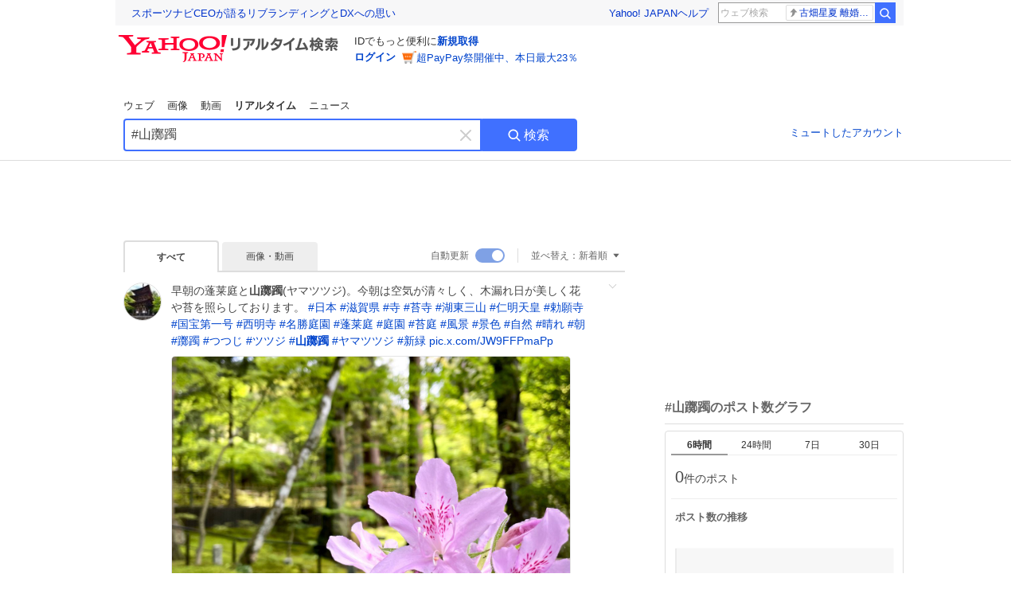

--- FILE ---
content_type: text/html; charset=utf-8
request_url: https://search.yahoo.co.jp/realtime/search?p=%23%E5%B1%B1%E8%BA%91%E8%BA%85&ei=UTF-8&mtype=
body_size: 34577
content:
<!DOCTYPE html><html lang="ja" class="web"><head><link rel="preload" href="https://s.yimg.jp/images/templa/mhd/v3/css/mhd-v3-patch-pc.css" as="style"/><meta charSet="utf-8"/><title>「#山躑躅」のX（旧Twitter）検索結果 - Yahoo!リアルタイム検索</title><meta name="format-detection" content="telephone=no"/><meta name="description" content="「#山躑躅」に関するX（旧Twitter）検索結果です。ログインやフォロー不要でX（旧Twitter）に投稿されたポストをリアルタイムに検索できます。"/><meta name="robots" content="index,follow,noarchive,max-image-preview:large"/><meta name="google-site-verification" content="_oMlvGMsia0DuaM2mKoiR5vIjRFvH6AahMsNoVvUS08"/><meta name="viewport" content="initial-scale=1.0, maximum-scale=5.0, width=device-width, user-scalable=yes"/><link rel="canonical" href="https://search.yahoo.co.jp/realtime/search?p=%23%E5%B1%B1%E8%BA%91%E8%BA%85"/><meta property="og:description" content="「#山躑躅」に関するX（旧Twitter）検索結果です。ログインやフォロー不要でX（旧Twitter）に投稿されたポストをリアルタイムに検索できます。"/><meta property="og:locale" content="ja_JP"/><meta property="og:site_name" content="Yahoo!リアルタイム検索"/><meta property="og:type" content="article"/><meta property="og:image" content="https://rts-pctr.c.yimg.jp/[base64]"/><meta property="og:title" content="「#山躑躅」のX（旧Twitter）検索結果 - Yahoo!リアルタイム検索"/><meta property="og:url" content="https://search.yahoo.co.jp/realtime/search?p=%23%E5%B1%B1%E8%BA%91%E8%BA%85&amp;ei=UTF-8&amp;fr=rts_ogp&amp;rkf=1"/><meta property="twitter:card" content="summary_large_image"/><meta property="twitter:title" content="「#山躑躅」のX（旧Twitter）検索結果 - Yahoo!リアルタイム検索"/><meta property="twitter:description" content="「#山躑躅」に関するX（旧Twitter）検索結果です。ログインやフォロー不要でX（旧Twitter）に投稿されたポストをリアルタイムに検索できます。"/><meta property="twitter:image" content="https://rts-pctr.c.yimg.jp/[base64]"/><link rel="stylesheet" href="https://s.yimg.jp/images/templa/mhd/v3/css/mhd-v3-patch-pc.css"/><meta name="next-head-count" content="21"/><link rel="icon" href="https://s.yimg.jp/c/icon/s/bsc/2.0/favicon.ico" type="image/vnd.microsoft.icon"/><link rel="apple-touch-icon" href="https://s.yimg.jp/images/ipn/wcb/y129.png"/><link rel="preconnect" href="//rts-pctr.c.yimg.jp"/><link rel="dns-prefetch" href="//rts-pctr.c.yimg.jp"/><link rel="preconnect" href="//pbs.twimg.com"/><link rel="dns-prefetch" href="//pbs.twimg.com"/><link rel="preconnect" href="//video.twimg.com"/><link rel="dns-prefetch" href="//video.twimg.com"/><link rel="stylesheet" href="https://s.yimg.jp/images/riff/4.7.0/riff.min.css"/><link rel="dns-prefetch" href="//approach.yahooapis.jp"/><script async="" src="https://yads.c.yimg.jp/js/yads-async.js"></script><script id="approach" src="https://s.yimg.jp/images/approach/jslib/deeplink-2.1.0.js" defer=""></script><link rel="preload" href="https://s.yimg.jp/images/realtime/fe/assets/_next/static/4.273.2/css/2888.css" as="style"/><link rel="stylesheet" href="https://s.yimg.jp/images/realtime/fe/assets/_next/static/4.273.2/css/2888.css" data-n-g=""/><link rel="preload" href="https://s.yimg.jp/images/realtime/fe/assets/_next/static/4.273.2/css/358.css" as="style"/><link rel="stylesheet" href="https://s.yimg.jp/images/realtime/fe/assets/_next/static/4.273.2/css/358.css" data-n-p=""/><link rel="preload" href="https://s.yimg.jp/images/realtime/fe/assets/_next/static/4.273.2/css/1860.css" as="style"/><link rel="stylesheet" href="https://s.yimg.jp/images/realtime/fe/assets/_next/static/4.273.2/css/1860.css" data-n-p=""/><link rel="preload" href="https://s.yimg.jp/images/realtime/fe/assets/_next/static/4.273.2/css/5603.css" as="style"/><link rel="stylesheet" href="https://s.yimg.jp/images/realtime/fe/assets/_next/static/4.273.2/css/5603.css" data-n-p=""/><link rel="preload" href="https://s.yimg.jp/images/realtime/fe/assets/_next/static/4.273.2/css/3517.css" as="style"/><link rel="stylesheet" href="https://s.yimg.jp/images/realtime/fe/assets/_next/static/4.273.2/css/3517.css" data-n-p=""/><link rel="preload" href="https://s.yimg.jp/images/realtime/fe/assets/_next/static/4.273.2/css/108.css" as="style"/><link rel="stylesheet" href="https://s.yimg.jp/images/realtime/fe/assets/_next/static/4.273.2/css/108.css" data-n-p=""/><link rel="preload" href="https://s.yimg.jp/images/realtime/fe/assets/_next/static/4.273.2/css/7591.css" as="style"/><link rel="stylesheet" href="https://s.yimg.jp/images/realtime/fe/assets/_next/static/4.273.2/css/7591.css" data-n-p=""/><link rel="preload" href="https://s.yimg.jp/images/realtime/fe/assets/_next/static/4.273.2/css/236.css" as="style"/><link rel="stylesheet" href="https://s.yimg.jp/images/realtime/fe/assets/_next/static/4.273.2/css/236.css" data-n-p=""/><link rel="preload" href="https://s.yimg.jp/images/realtime/fe/assets/_next/static/4.273.2/css/9603.css" as="style"/><link rel="stylesheet" href="https://s.yimg.jp/images/realtime/fe/assets/_next/static/4.273.2/css/9603.css" data-n-p=""/><noscript data-n-css=""></noscript><script defer="" nomodule="" src="https://s.yimg.jp/images/realtime/fe/assets/_next/static/4.273.2/chunks/polyfills.js"></script><script src="https://s.yimg.jp/images/realtime/fe/assets/_next/static/4.273.2/chunks/2272.js" defer=""></script><script src="https://s.yimg.jp/images/realtime/fe/assets/_next/static/4.273.2/chunks/9774.js" defer=""></script><script src="https://s.yimg.jp/images/realtime/fe/assets/_next/static/4.273.2/chunks/179.js" defer=""></script><script src="https://s.yimg.jp/images/realtime/fe/assets/_next/static/4.273.2/chunks/2888.js" defer=""></script><script src="https://s.yimg.jp/images/realtime/fe/assets/_next/static/4.273.2/chunks/9412.js" defer=""></script><script src="https://s.yimg.jp/images/realtime/fe/assets/_next/static/4.273.2/chunks/1465.js" defer=""></script><script src="https://s.yimg.jp/images/realtime/fe/assets/_next/static/4.273.2/chunks/956.js" defer=""></script><script src="https://s.yimg.jp/images/realtime/fe/assets/_next/static/4.273.2/chunks/6914.js" defer=""></script><script src="https://s.yimg.jp/images/realtime/fe/assets/_next/static/4.273.2/chunks/8609.js" defer=""></script><script src="https://s.yimg.jp/images/realtime/fe/assets/_next/static/4.273.2/chunks/3253.js" defer=""></script><script src="https://s.yimg.jp/images/realtime/fe/assets/_next/static/4.273.2/chunks/4686.js" defer=""></script><script src="https://s.yimg.jp/images/realtime/fe/assets/_next/static/4.273.2/chunks/7248.js" defer=""></script><script src="https://s.yimg.jp/images/realtime/fe/assets/_next/static/4.273.2/chunks/5933.js" defer=""></script><script src="https://s.yimg.jp/images/realtime/fe/assets/_next/static/4.273.2/chunks/6337.js" defer=""></script><script src="https://s.yimg.jp/images/realtime/fe/assets/_next/static/4.273.2/chunks/358.js" defer=""></script><script src="https://s.yimg.jp/images/realtime/fe/assets/_next/static/4.273.2/chunks/8926.js" defer=""></script><script src="https://s.yimg.jp/images/realtime/fe/assets/_next/static/4.273.2/chunks/3049.js" defer=""></script><script src="https://s.yimg.jp/images/realtime/fe/assets/_next/static/4.273.2/chunks/8410.js" defer=""></script><script src="https://s.yimg.jp/images/realtime/fe/assets/_next/static/4.273.2/chunks/4423.js" defer=""></script><script src="https://s.yimg.jp/images/realtime/fe/assets/_next/static/4.273.2/chunks/2559.js" defer=""></script><script src="https://s.yimg.jp/images/realtime/fe/assets/_next/static/4.273.2/chunks/1860.js" defer=""></script><script src="https://s.yimg.jp/images/realtime/fe/assets/_next/static/4.273.2/chunks/5603.js" defer=""></script><script src="https://s.yimg.jp/images/realtime/fe/assets/_next/static/4.273.2/chunks/3517.js" defer=""></script><script src="https://s.yimg.jp/images/realtime/fe/assets/_next/static/4.273.2/chunks/108.js" defer=""></script><script src="https://s.yimg.jp/images/realtime/fe/assets/_next/static/4.273.2/chunks/5833.js" defer=""></script><script src="https://s.yimg.jp/images/realtime/fe/assets/_next/static/4.273.2/chunks/7074.js" defer=""></script><script src="https://s.yimg.jp/images/realtime/fe/assets/_next/static/4.273.2/chunks/7591.js" defer=""></script><script src="https://s.yimg.jp/images/realtime/fe/assets/_next/static/4.273.2/chunks/236.js" defer=""></script><script src="https://s.yimg.jp/images/realtime/fe/assets/_next/static/4.273.2/chunks/9303.js" defer=""></script><script src="https://s.yimg.jp/images/realtime/fe/assets/_next/static/4.273.2/chunks/9603.js" defer=""></script><script src="https://s.yimg.jp/images/realtime/fe/assets/_next/static/4.273.2/_buildManifest.js" defer=""></script><script src="https://s.yimg.jp/images/realtime/fe/assets/_next/static/4.273.2/_ssgManifest.js" defer=""></script></head><body><div id="__next"><noscript><iframe src="//b.yjtag.jp/iframe?c=LSVmqBi" width="1" height="1" frameBorder="0" scrolling="no" marginHeight="0" marginWidth="0"></iframe></noscript><div class="p"><div id="wrapper"><div id="contents" role="main"><div class="header"><div class="content--990"><div><div data-mhd="mhd" class="mhd"></div></div><div class="Emg_Emg__THbvX"><div class="emg" data-emg="emg"><div class="emg3" data-emg="emg3"></div><div class="emg2" data-emg="emg2"></div><div class="emg1" data-emg="emg1"></div></div></div><noscript><div id="noscript" class="NoScript_NoScript__AZBKm target_modules_viewability"><svg height="20" width="20" class="riff-text-current" fill="#444" focusable="false" viewBox="0 0 48 48"><path clip-rule="evenodd" d="M25.756 9.198c-.966-1.598-2.546-1.598-3.512 0L5.43 37.014C4.436 38.656 5.226 40 7.186 40h33.628c1.96 0 2.75-1.345 1.757-2.988L25.756 9.199ZM22 33.002A2 2 0 1 1 26 32.998a2 2 0 0 1-3.999.002Zm2-4a2 2 0 0 1-2-2v-6a2 2 0 1 1 4 0v6a2 2 0 0 1-2 2Z" fill-rule="evenodd"></path></svg><p>JavaScriptが無効です。ブラウザの設定でJavaScriptを有効にしてください。<br/>詳しくは<a href="https://support.yahoo-net.jp/noscript" data-cl-params="_cl_link:link;_cl_position:0">JavaScriptの設定方法</a>をご覧ください。</p></div></noscript><nav id="tabs" class="VerticalTab_VerticalTab__3MJW_ target_modules_viewability" style="display:block"><ul><li><a href="https://search.yahoo.co.jp/search?p=%23%E5%B1%B1%E8%BA%91%E8%BA%85&amp;ei=UTF-8" data-cl-params="_cl_link:web;_cl_position:0">ウェブ</a></li><li><a href="https://search.yahoo.co.jp/image/search?p=%23%E5%B1%B1%E8%BA%91%E8%BA%85&amp;ei=UTF-8" data-cl-params="_cl_link:isrch;_cl_position:0">画像</a></li><li><a href="https://search.yahoo.co.jp/video/search?p=%23%E5%B1%B1%E8%BA%91%E8%BA%85&amp;ei=UTF-8" data-cl-params="_cl_link:vsrch;_cl_position:0">動画</a></li><li><strong>リアルタイム</strong></li><li><a href="https://news.yahoo.co.jp/search?p=%23%E5%B1%B1%E8%BA%91%E8%BA%85&amp;ei=UTF-8" data-cl-params="_cl_link:news;_cl_position:0">ニュース</a></li></ul></nav><div id="search" class="SearchBox_fixedHeight__jqsZG target_modules_viewability"><div class="SearchBox_fixedWrap__Y9m9G"><div class="SearchBox_fixedBody__SvltA"><div class="SearchBox_SearchBox__bTaTA"><form role="search" action="/realtime/search" method="get"><div class="SearchBox_searchInputWrap__M_KgB"><input type="search" name="p" class="SearchBox_searchInput__5LNhz" autoCapitalize="off" autoCorrect="off" autoComplete="off" placeholder="キーワードを入力" value="#山躑躅"/><input type="hidden" name="ei" value="UTF-8"/><input type="hidden" name="ifr" value="tl_sc"/><button class="SearchBox_clearButton__pz8Ig cl-nofollow" type="button" data-cl-params="_cl_link:clear;_cl_position:0"><svg height="24" width="24" class="riff-text-current" fill="#ccc" focusable="false" viewBox="0 0 48 48"><path d="m26.832 24 10.586-10.596a2.001 2.001 0 0 0 0-2.822 2.001 2.001 0 0 0-2.822 0L24 21.168 13.404 10.582a2.001 2.001 0 0 0-2.822 0 2.001 2.001 0 0 0 0 2.822L21.168 24 10.582 34.596a2.001 2.001 0 0 0 0 2.822c.78.776 2.041.776 2.822 0L24 26.832l10.596 10.586a2.001 2.001 0 0 0 2.822-2.822L26.832 24Z"></path></svg><span class="util-Text--hidden">キーワードを消す</span></button></div><button type="submit" class="SearchBox_searchButton__pG_bD" aria-label="検索ボタン" data-cl-params="_cl_link:button;_cl_position:0"><div class="SearchBox_searchIcon___j_K7"><svg height="20" width="20" class="riff-text-current" fill="#fff" focusable="false" viewBox="0 0 48 48"><path clip-rule="evenodd" d="M21 32c-6.075 0-11-4.925-11-11s4.925-11 11-11 11 4.925 11 11-4.925 11-11 11Zm20.414 6.586-8.499-8.499A14.919 14.919 0 0 0 36 21c0-8.284-6.716-15-15-15-8.284 0-15 6.716-15 15 0 8.284 6.716 15 15 15a14.91 14.91 0 0 0 9.086-3.085l8.5 8.499a2 2 0 1 0 2.828-2.828Z" fill-rule="evenodd"></path></svg></div>検索</button></form></div><div class="SearchBox_qt__LdywO"><p><a href="/realtime/preferences" data-cl-params="_cl_link:mutelist;_cl_position:0">ミュートしたアカウント</a></p></div></div></div></div></div></div><div id="contentsBody" class="body content--990"><div class="main"><div class="MainYda_MainYda__t3fDA"><div id="mainTop"></div></div><div class="Tab_TabContainer__qayBf"><div id="mtype" class="Tab_Tab__iDqfT target_modules_viewability"><ul><li><em>すべて</em></li><li><a href="/realtime/search?p=%23%E5%B1%B1%E8%BA%91%E8%BA%85&amp;ei=UTF-8&amp;mtype=image" data-cl-params="_cl_link:img;_cl_position:0">画像・動画</a></li></ul></div><div class="Tab_option__9MxnV"><div class="Tab_autoRefresh__q9aPq target_modules_viewability">自動更新<input type="checkbox" id="autoscroll" checked="" value="1"/><label for="autoscroll" class="Tab_on__8T98V"></label></div><div id="shso" class="Tab_sort__endqD target_modules_viewability"><p class="Tab_current__E9HM0">並べ替え：<span>新着順</span><svg height="14" width="14" class="riff-text-current" fill="#666" focusable="false" viewBox="0 0 48 48"><path clip-rule="evenodd" d="M35.947 16.739c-.017-.059-.029-.118-.056-.173-.026-.055-.064-.101-.101-.15-.042-.057-.082-.112-.135-.159-.015-.013-.021-.031-.038-.044-.033-.026-.074-.034-.11-.055a.993.993 0 0 0-.184-.093.921.921 0 0 0-.2-.04C35.081 16.019 35.044 16 35 16H13c-.044 0-.082.019-.124.025a.921.921 0 0 0-.2.04.954.954 0 0 0-.183.093c-.036.021-.077.029-.11.055-.017.013-.024.031-.039.044-.052.047-.092.102-.134.159-.037.049-.076.095-.102.15-.026.055-.039.114-.056.173-.018.068-.037.133-.041.203-.001.02-.011.037-.011.058 0 .043.019.081.024.123a.977.977 0 0 0 .041.199.971.971 0 0 0 .093.185c.021.036.029.077.056.11l11 14c.021.028.054.038.078.063.032.034.052.076.091.106.039.031.085.046.128.07.037.021.069.042.106.057A.994.994 0 0 0 24 32c.131 0 .259-.035.384-.087.037-.015.068-.036.103-.056.043-.025.09-.04.13-.071.039-.03.058-.072.091-.106.023-.025.056-.035.078-.063l11-14c.026-.033.034-.074.056-.11a.912.912 0 0 0 .092-.185.86.86 0 0 0 .041-.199c.005-.042.025-.08.025-.123 0-.021-.011-.038-.012-.058a.95.95 0 0 0-.041-.203Z" fill-rule="evenodd"></path></svg></p></div></div></div><div><div id="observer" style="height:1px"></div><div id="autosr" class="target_modules_viewability"></div><div id="sr" class="Timeline_Timeline___xmUI target_modules_viewability"><div><div class="Tweet_TweetContainer__aezGm Tweet_overall__a5p_9"><a class="Tweet_TweetMenu__BjvZa" data-cl-params="_cl_link:menu;_cl_position:1;twid:1793059083651829831;twuid:798663940813168640;reply:0;retweet:26;like:230;quote:0;twtmid:004a122c88ecfce46905,043ebc8d1db8b92f2406,00671b5269d693137474,003e718c494590f88607,00a65dd0739fa8c20132;twutmid:0d6a39db4401cc0b9915,0fda51f6e38386a44593,043ebc8d1db8b92f2406,003e718c494590f88607,00a65dd0739fa8c20132;atchimg:1;atchvd:0" data-test="menu">メニューを開く</a><div class="Tweet_Tweet__sna2i"><a class="Tweet_icon__0dOrJ" href="https://x.com/kotousanzan?utm_source=yjrealtime&amp;utm_medium=search" target="_blank" rel="nofollow" data-cl-params="_cl_link:twico;_cl_position:1;twid:1793059083651829831;twuid:798663940813168640;reply:0;retweet:26;like:230;quote:0;twtmid:004a122c88ecfce46905,043ebc8d1db8b92f2406,00671b5269d693137474,003e718c494590f88607,00a65dd0739fa8c20132;twutmid:0d6a39db4401cc0b9915,0fda51f6e38386a44593,043ebc8d1db8b92f2406,003e718c494590f88607,00a65dd0739fa8c20132;atchimg:1;atchvd:0"><img src="https://rts-pctr.c.yimg.jp/[base64]"/></a><div class="Tweet_bodyContainer__ud_57"><div class="Tweet_bodyWrap__lhoVN"><p class="Tweet_body__3tH8T">早朝の蓬莱庭と<em>山躑躅</em>(ヤマツツジ)。今朝は空気が清々しく、木漏れ日が美しく花や苔を照らしております。  <a href="/realtime/search?p=%23%E6%97%A5%E6%9C%AC" target="" data-cl-params="_cl_link:twlhsh;_cl_position:1;twid:1793059083651829831;twuid:798663940813168640;reply:0;retweet:26;like:230;quote:0;twtmid:004a122c88ecfce46905,043ebc8d1db8b92f2406,00671b5269d693137474,003e718c494590f88607,00a65dd0739fa8c20132;twutmid:0d6a39db4401cc0b9915,0fda51f6e38386a44593,043ebc8d1db8b92f2406,003e718c494590f88607,00a65dd0739fa8c20132;atchimg:1;atchvd:0;hashtag:日本">#<!-- -->日本</a> <a href="/realtime/search?p=%23%E6%BB%8B%E8%B3%80%E7%9C%8C" target="" data-cl-params="_cl_link:twlhsh;_cl_position:1;twid:1793059083651829831;twuid:798663940813168640;reply:0;retweet:26;like:230;quote:0;twtmid:004a122c88ecfce46905,043ebc8d1db8b92f2406,00671b5269d693137474,003e718c494590f88607,00a65dd0739fa8c20132;twutmid:0d6a39db4401cc0b9915,0fda51f6e38386a44593,043ebc8d1db8b92f2406,003e718c494590f88607,00a65dd0739fa8c20132;atchimg:1;atchvd:0;hashtag:滋賀県">#<!-- -->滋賀県</a> <a href="/realtime/search?p=%23%E5%AF%BA" target="" data-cl-params="_cl_link:twlhsh;_cl_position:1;twid:1793059083651829831;twuid:798663940813168640;reply:0;retweet:26;like:230;quote:0;twtmid:004a122c88ecfce46905,043ebc8d1db8b92f2406,00671b5269d693137474,003e718c494590f88607,00a65dd0739fa8c20132;twutmid:0d6a39db4401cc0b9915,0fda51f6e38386a44593,043ebc8d1db8b92f2406,003e718c494590f88607,00a65dd0739fa8c20132;atchimg:1;atchvd:0;hashtag:寺">#<!-- -->寺</a> <a href="/realtime/search?p=%23%E8%8B%94%E5%AF%BA" target="" data-cl-params="_cl_link:twlhsh;_cl_position:1;twid:1793059083651829831;twuid:798663940813168640;reply:0;retweet:26;like:230;quote:0;twtmid:004a122c88ecfce46905,043ebc8d1db8b92f2406,00671b5269d693137474,003e718c494590f88607,00a65dd0739fa8c20132;twutmid:0d6a39db4401cc0b9915,0fda51f6e38386a44593,043ebc8d1db8b92f2406,003e718c494590f88607,00a65dd0739fa8c20132;atchimg:1;atchvd:0;hashtag:苔寺">#<!-- -->苔寺</a> <a href="/realtime/search?p=%23%E6%B9%96%E6%9D%B1%E4%B8%89%E5%B1%B1" target="" data-cl-params="_cl_link:twlhsh;_cl_position:1;twid:1793059083651829831;twuid:798663940813168640;reply:0;retweet:26;like:230;quote:0;twtmid:004a122c88ecfce46905,043ebc8d1db8b92f2406,00671b5269d693137474,003e718c494590f88607,00a65dd0739fa8c20132;twutmid:0d6a39db4401cc0b9915,0fda51f6e38386a44593,043ebc8d1db8b92f2406,003e718c494590f88607,00a65dd0739fa8c20132;atchimg:1;atchvd:0;hashtag:湖東三山">#<!-- -->湖東三山</a> <a href="/realtime/search?p=%23%E4%BB%81%E6%98%8E%E5%A4%A9%E7%9A%87" target="" data-cl-params="_cl_link:twlhsh;_cl_position:1;twid:1793059083651829831;twuid:798663940813168640;reply:0;retweet:26;like:230;quote:0;twtmid:004a122c88ecfce46905,043ebc8d1db8b92f2406,00671b5269d693137474,003e718c494590f88607,00a65dd0739fa8c20132;twutmid:0d6a39db4401cc0b9915,0fda51f6e38386a44593,043ebc8d1db8b92f2406,003e718c494590f88607,00a65dd0739fa8c20132;atchimg:1;atchvd:0;hashtag:仁明天皇">#<!-- -->仁明天皇</a> <a href="/realtime/search?p=%23%E5%8B%85%E9%A1%98%E5%AF%BA" target="" data-cl-params="_cl_link:twlhsh;_cl_position:1;twid:1793059083651829831;twuid:798663940813168640;reply:0;retweet:26;like:230;quote:0;twtmid:004a122c88ecfce46905,043ebc8d1db8b92f2406,00671b5269d693137474,003e718c494590f88607,00a65dd0739fa8c20132;twutmid:0d6a39db4401cc0b9915,0fda51f6e38386a44593,043ebc8d1db8b92f2406,003e718c494590f88607,00a65dd0739fa8c20132;atchimg:1;atchvd:0;hashtag:勅願寺">#<!-- -->勅願寺</a> <a href="/realtime/search?p=%23%E5%9B%BD%E5%AE%9D%E7%AC%AC%E4%B8%80%E5%8F%B7" target="" data-cl-params="_cl_link:twlhsh;_cl_position:1;twid:1793059083651829831;twuid:798663940813168640;reply:0;retweet:26;like:230;quote:0;twtmid:004a122c88ecfce46905,043ebc8d1db8b92f2406,00671b5269d693137474,003e718c494590f88607,00a65dd0739fa8c20132;twutmid:0d6a39db4401cc0b9915,0fda51f6e38386a44593,043ebc8d1db8b92f2406,003e718c494590f88607,00a65dd0739fa8c20132;atchimg:1;atchvd:0;hashtag:国宝第一号">#<!-- -->国宝第一号</a> <a href="/realtime/search?p=%23%E8%A5%BF%E6%98%8E%E5%AF%BA" target="" data-cl-params="_cl_link:twlhsh;_cl_position:1;twid:1793059083651829831;twuid:798663940813168640;reply:0;retweet:26;like:230;quote:0;twtmid:004a122c88ecfce46905,043ebc8d1db8b92f2406,00671b5269d693137474,003e718c494590f88607,00a65dd0739fa8c20132;twutmid:0d6a39db4401cc0b9915,0fda51f6e38386a44593,043ebc8d1db8b92f2406,003e718c494590f88607,00a65dd0739fa8c20132;atchimg:1;atchvd:0;hashtag:西明寺">#<!-- -->西明寺</a> <a href="/realtime/search?p=%23%E5%90%8D%E5%8B%9D%E5%BA%AD%E5%9C%92" target="" data-cl-params="_cl_link:twlhsh;_cl_position:1;twid:1793059083651829831;twuid:798663940813168640;reply:0;retweet:26;like:230;quote:0;twtmid:004a122c88ecfce46905,043ebc8d1db8b92f2406,00671b5269d693137474,003e718c494590f88607,00a65dd0739fa8c20132;twutmid:0d6a39db4401cc0b9915,0fda51f6e38386a44593,043ebc8d1db8b92f2406,003e718c494590f88607,00a65dd0739fa8c20132;atchimg:1;atchvd:0;hashtag:名勝庭園">#<!-- -->名勝庭園</a> <a href="/realtime/search?p=%23%E8%93%AC%E8%8E%B1%E5%BA%AD" target="" data-cl-params="_cl_link:twlhsh;_cl_position:1;twid:1793059083651829831;twuid:798663940813168640;reply:0;retweet:26;like:230;quote:0;twtmid:004a122c88ecfce46905,043ebc8d1db8b92f2406,00671b5269d693137474,003e718c494590f88607,00a65dd0739fa8c20132;twutmid:0d6a39db4401cc0b9915,0fda51f6e38386a44593,043ebc8d1db8b92f2406,003e718c494590f88607,00a65dd0739fa8c20132;atchimg:1;atchvd:0;hashtag:蓬莱庭">#<!-- -->蓬莱庭</a> <a href="/realtime/search?p=%23%E5%BA%AD%E5%9C%92" target="" data-cl-params="_cl_link:twlhsh;_cl_position:1;twid:1793059083651829831;twuid:798663940813168640;reply:0;retweet:26;like:230;quote:0;twtmid:004a122c88ecfce46905,043ebc8d1db8b92f2406,00671b5269d693137474,003e718c494590f88607,00a65dd0739fa8c20132;twutmid:0d6a39db4401cc0b9915,0fda51f6e38386a44593,043ebc8d1db8b92f2406,003e718c494590f88607,00a65dd0739fa8c20132;atchimg:1;atchvd:0;hashtag:庭園">#<!-- -->庭園</a> <a href="/realtime/search?p=%23%E8%8B%94%E5%BA%AD" target="" data-cl-params="_cl_link:twlhsh;_cl_position:1;twid:1793059083651829831;twuid:798663940813168640;reply:0;retweet:26;like:230;quote:0;twtmid:004a122c88ecfce46905,043ebc8d1db8b92f2406,00671b5269d693137474,003e718c494590f88607,00a65dd0739fa8c20132;twutmid:0d6a39db4401cc0b9915,0fda51f6e38386a44593,043ebc8d1db8b92f2406,003e718c494590f88607,00a65dd0739fa8c20132;atchimg:1;atchvd:0;hashtag:苔庭">#<!-- -->苔庭</a> <a href="/realtime/search?p=%23%E9%A2%A8%E6%99%AF" target="" data-cl-params="_cl_link:twlhsh;_cl_position:1;twid:1793059083651829831;twuid:798663940813168640;reply:0;retweet:26;like:230;quote:0;twtmid:004a122c88ecfce46905,043ebc8d1db8b92f2406,00671b5269d693137474,003e718c494590f88607,00a65dd0739fa8c20132;twutmid:0d6a39db4401cc0b9915,0fda51f6e38386a44593,043ebc8d1db8b92f2406,003e718c494590f88607,00a65dd0739fa8c20132;atchimg:1;atchvd:0;hashtag:風景">#<!-- -->風景</a> <a href="/realtime/search?p=%23%E6%99%AF%E8%89%B2" target="" data-cl-params="_cl_link:twlhsh;_cl_position:1;twid:1793059083651829831;twuid:798663940813168640;reply:0;retweet:26;like:230;quote:0;twtmid:004a122c88ecfce46905,043ebc8d1db8b92f2406,00671b5269d693137474,003e718c494590f88607,00a65dd0739fa8c20132;twutmid:0d6a39db4401cc0b9915,0fda51f6e38386a44593,043ebc8d1db8b92f2406,003e718c494590f88607,00a65dd0739fa8c20132;atchimg:1;atchvd:0;hashtag:景色">#<!-- -->景色</a> <a href="/realtime/search?p=%23%E8%87%AA%E7%84%B6" target="" data-cl-params="_cl_link:twlhsh;_cl_position:1;twid:1793059083651829831;twuid:798663940813168640;reply:0;retweet:26;like:230;quote:0;twtmid:004a122c88ecfce46905,043ebc8d1db8b92f2406,00671b5269d693137474,003e718c494590f88607,00a65dd0739fa8c20132;twutmid:0d6a39db4401cc0b9915,0fda51f6e38386a44593,043ebc8d1db8b92f2406,003e718c494590f88607,00a65dd0739fa8c20132;atchimg:1;atchvd:0;hashtag:自然">#<!-- -->自然</a> <a href="/realtime/search?p=%23%E6%99%B4%E3%82%8C" target="" data-cl-params="_cl_link:twlhsh;_cl_position:1;twid:1793059083651829831;twuid:798663940813168640;reply:0;retweet:26;like:230;quote:0;twtmid:004a122c88ecfce46905,043ebc8d1db8b92f2406,00671b5269d693137474,003e718c494590f88607,00a65dd0739fa8c20132;twutmid:0d6a39db4401cc0b9915,0fda51f6e38386a44593,043ebc8d1db8b92f2406,003e718c494590f88607,00a65dd0739fa8c20132;atchimg:1;atchvd:0;hashtag:晴れ">#<!-- -->晴れ</a> <a href="/realtime/search?p=%23%E6%9C%9D" target="" data-cl-params="_cl_link:twlhsh;_cl_position:1;twid:1793059083651829831;twuid:798663940813168640;reply:0;retweet:26;like:230;quote:0;twtmid:004a122c88ecfce46905,043ebc8d1db8b92f2406,00671b5269d693137474,003e718c494590f88607,00a65dd0739fa8c20132;twutmid:0d6a39db4401cc0b9915,0fda51f6e38386a44593,043ebc8d1db8b92f2406,003e718c494590f88607,00a65dd0739fa8c20132;atchimg:1;atchvd:0;hashtag:朝">#<!-- -->朝</a> <a href="/realtime/search?p=%23%E8%BA%91%E8%BA%85" target="" data-cl-params="_cl_link:twlhsh;_cl_position:1;twid:1793059083651829831;twuid:798663940813168640;reply:0;retweet:26;like:230;quote:0;twtmid:004a122c88ecfce46905,043ebc8d1db8b92f2406,00671b5269d693137474,003e718c494590f88607,00a65dd0739fa8c20132;twutmid:0d6a39db4401cc0b9915,0fda51f6e38386a44593,043ebc8d1db8b92f2406,003e718c494590f88607,00a65dd0739fa8c20132;atchimg:1;atchvd:0;hashtag:躑躅">#<!-- -->躑躅</a> <a href="/realtime/search?p=%23%E3%81%A4%E3%81%A4%E3%81%98" target="" data-cl-params="_cl_link:twlhsh;_cl_position:1;twid:1793059083651829831;twuid:798663940813168640;reply:0;retweet:26;like:230;quote:0;twtmid:004a122c88ecfce46905,043ebc8d1db8b92f2406,00671b5269d693137474,003e718c494590f88607,00a65dd0739fa8c20132;twutmid:0d6a39db4401cc0b9915,0fda51f6e38386a44593,043ebc8d1db8b92f2406,003e718c494590f88607,00a65dd0739fa8c20132;atchimg:1;atchvd:0;hashtag:つつじ">#<!-- -->つつじ</a> <a href="/realtime/search?p=%23%E3%83%84%E3%83%84%E3%82%B8" target="" data-cl-params="_cl_link:twlhsh;_cl_position:1;twid:1793059083651829831;twuid:798663940813168640;reply:0;retweet:26;like:230;quote:0;twtmid:004a122c88ecfce46905,043ebc8d1db8b92f2406,00671b5269d693137474,003e718c494590f88607,00a65dd0739fa8c20132;twutmid:0d6a39db4401cc0b9915,0fda51f6e38386a44593,043ebc8d1db8b92f2406,003e718c494590f88607,00a65dd0739fa8c20132;atchimg:1;atchvd:0;hashtag:ツツジ">#<!-- -->ツツジ</a> <a href="/realtime/search?p=%23%E5%B1%B1%E8%BA%91%E8%BA%85" target="" data-cl-params="_cl_link:twlhsh;_cl_position:1;twid:1793059083651829831;twuid:798663940813168640;reply:0;retweet:26;like:230;quote:0;twtmid:004a122c88ecfce46905,043ebc8d1db8b92f2406,00671b5269d693137474,003e718c494590f88607,00a65dd0739fa8c20132;twutmid:0d6a39db4401cc0b9915,0fda51f6e38386a44593,043ebc8d1db8b92f2406,003e718c494590f88607,00a65dd0739fa8c20132;atchimg:1;atchvd:0;hashtag:山躑躅">#<em>山躑躅</em></a> <a href="/realtime/search?p=%23%E3%83%A4%E3%83%9E%E3%83%84%E3%83%84%E3%82%B8" target="" data-cl-params="_cl_link:twlhsh;_cl_position:1;twid:1793059083651829831;twuid:798663940813168640;reply:0;retweet:26;like:230;quote:0;twtmid:004a122c88ecfce46905,043ebc8d1db8b92f2406,00671b5269d693137474,003e718c494590f88607,00a65dd0739fa8c20132;twutmid:0d6a39db4401cc0b9915,0fda51f6e38386a44593,043ebc8d1db8b92f2406,003e718c494590f88607,00a65dd0739fa8c20132;atchimg:1;atchvd:0;hashtag:ヤマツツジ">#<!-- -->ヤマツツジ</a> <a href="/realtime/search?p=%23%E6%96%B0%E7%B7%91" target="" data-cl-params="_cl_link:twlhsh;_cl_position:1;twid:1793059083651829831;twuid:798663940813168640;reply:0;retweet:26;like:230;quote:0;twtmid:004a122c88ecfce46905,043ebc8d1db8b92f2406,00671b5269d693137474,003e718c494590f88607,00a65dd0739fa8c20132;twutmid:0d6a39db4401cc0b9915,0fda51f6e38386a44593,043ebc8d1db8b92f2406,003e718c494590f88607,00a65dd0739fa8c20132;atchimg:1;atchvd:0;hashtag:新緑">#<!-- -->新緑</a> <a href="https://t.co/JW9FFPmaPp" target="_blank" rel="nofollow" data-cl-params="_cl_link:twlurl;_cl_position:1;twid:1793059083651829831;twuid:798663940813168640;reply:0;retweet:26;like:230;quote:0;twtmid:004a122c88ecfce46905,043ebc8d1db8b92f2406,00671b5269d693137474,003e718c494590f88607,00a65dd0739fa8c20132;twutmid:0d6a39db4401cc0b9915,0fda51f6e38386a44593,043ebc8d1db8b92f2406,003e718c494590f88607,00a65dd0739fa8c20132;atchimg:1;atchvd:0;url:pic.x.com/JW9FFPmaPp">pic.x.com/JW9FFPmaPp</a></p></div><div class="Tweet_imageContainerWrapper__O_jSd"><div class="Tweet_imageContainerDivider__F18Zb"><div class="Tweet_imageContainer__8KC7A"><a data-cl-params="_cl_link:twlimg;_cl_position:0;twid:1793059083651829831;twuid:798663940813168640;reply:0;retweet:26;like:230;quote:0;twtmid:004a122c88ecfce46905,043ebc8d1db8b92f2406,00671b5269d693137474,003e718c494590f88607,00a65dd0739fa8c20132;twutmid:0d6a39db4401cc0b9915,0fda51f6e38386a44593,043ebc8d1db8b92f2406,003e718c494590f88607,00a65dd0739fa8c20132;atchimg:1;atchvd:0;mov:no"><img src="https://rts-pctr.c.yimg.jp/[base64]" data-test="image"/></a></div></div></div><div class="Tweet_info__bBT3t"><p class="Tweet_author__h0pGD"><svg width="16" height="16" viewBox="0 0 24 24" fill="none" xmlns="http://www.w3.org/2000/svg"><g clip-path="url(#clip0_16803_69837)"><path d="M13.6823 10.6218L20.2393 3H18.6855L12.9921 9.61788L8.44476 3H3.19995L10.0764 13.0074L3.19995 21H4.75384L10.7663 14.0113L15.5686 21H20.8134L13.682 10.6218H13.6823ZM11.5541 13.0956L10.8574 12.0991L5.31373 4.16971H7.70041L12.1742 10.5689L12.8709 11.5655L18.6863 19.8835H16.2996L11.5541 13.096V13.0956Z" fill="#000"></path></g><defs><clipPath id="clip0_16803_69837"><rect width="24" height="24" fill="fff"></rect></clipPath></defs></svg><span class="Tweet_authorName___6Ckk">【湖東三山 苔の寺】国宝 西明寺</span><a class="Tweet_authorID__JKhEb" href="https://x.com/kotousanzan?utm_source=yjrealtime&amp;utm_medium=search" target="_blank" rel="nofollow" data-cl-params="_cl_link:twaco;_cl_position:1;twid:1793059083651829831;twuid:798663940813168640;reply:0;retweet:26;like:230;quote:0;twtmid:004a122c88ecfce46905,043ebc8d1db8b92f2406,00671b5269d693137474,003e718c494590f88607,00a65dd0739fa8c20132;twutmid:0d6a39db4401cc0b9915,0fda51f6e38386a44593,043ebc8d1db8b92f2406,003e718c494590f88607,00a65dd0739fa8c20132;atchimg:1;atchvd:0">@<!-- -->kotousanzan</a></p></div><div class="Tweet_footer__gF4gH"><ul class="Tweet_action__2GvMa"><li><a href="https://x.com/intent/tweet?in_reply_to=1793059083651829831&amp;utm_source=yjrealtime&amp;utm_medium=search" target="_blank" rel="nofollow" data-cl-params="_cl_link:twrp;_cl_position:1;twid:1793059083651829831;twuid:798663940813168640;reply:0;retweet:26;like:230;quote:0;twtmid:004a122c88ecfce46905,043ebc8d1db8b92f2406,00671b5269d693137474,003e718c494590f88607,00a65dd0739fa8c20132;twutmid:0d6a39db4401cc0b9915,0fda51f6e38386a44593,043ebc8d1db8b92f2406,003e718c494590f88607,00a65dd0739fa8c20132;atchimg:1;atchvd:0"><svg height="17" width="17" class="riff-text-current" fill="#999" focusable="false" viewBox="0 0 48 48"><path clip-rule="evenodd" d="M24 7C14.61 7 7 14.611 7 24s7.61 17 17 17c3.34 0 7.45-1.893 7.45-1.893.527-.244 1.266-.372 1.974-.372.49 0 .966.062 1.349.19l4.53 1.51c.186.061.355.09.504.09.599 0 .876-.475.627-1.222l-1.51-4.53c-.311-.934-.229-2.43.183-3.323 0 0 1.893-4.11 1.893-7.45 0-9.389-7.61-17-17-17ZM10.993 24c0-7.172 5.835-13.007 13.007-13.007S37.007 16.828 37.007 24c0 .974-.268 2.178-.602 3.277a21.795 21.795 0 0 1-.925 2.502c-.672 1.459-.89 3.394-.627 5.072a9.142 9.142 0 0 0-1.429-.108c-.753 0-2.245.091-3.646.737-.423.196-1.371.58-2.47.915-1.107.337-2.327.612-3.308.612-7.172 0-13.007-5.835-13.007-13.007Z" fill-rule="evenodd"></path></svg><span></span></a></li><li><a href="https://x.com/intent/retweet?tweet_id=1793059083651829831&amp;utm_source=yjrealtime&amp;utm_medium=search" target="_blank" rel="nofollow" data-cl-params="_cl_link:twre;_cl_position:1;twid:1793059083651829831;twuid:798663940813168640;reply:0;retweet:26;like:230;quote:0;twtmid:004a122c88ecfce46905,043ebc8d1db8b92f2406,00671b5269d693137474,003e718c494590f88607,00a65dd0739fa8c20132;twutmid:0d6a39db4401cc0b9915,0fda51f6e38386a44593,043ebc8d1db8b92f2406,003e718c494590f88607,00a65dd0739fa8c20132;atchimg:1;atchvd:0"><svg height="18" width="18" class="riff-text-current" fill="#999" focusable="false" viewBox="0 0 48 48"><path clip-rule="evenodd" d="M12.392 10.04c.058.011.11.033.168.05.069.02.138.035.205.063.066.027.125.065.187.098.052.03.107.052.157.086.074.049.144.102.21.16l.097.09 5.998 6a2 2 0 0 1-2.694 2.95l-.134-.123L14 16.828V34h11a2 2 0 0 1 .149 3.995l-.15.005H14a4.004 4.004 0 0 1-3.994-3.8L10 34V16.828l-2.586 2.586A1.99 1.99 0 0 1 6 20a2 2 0 0 1-1.53-3.287l.116-.127 5.998-5.999c.094-.093.196-.177.307-.25l.077-.045.079-.04c.062-.034.122-.072.188-.099.067-.028.136-.044.204-.064.057-.016.11-.038.169-.049a1.99 1.99 0 0 1 .784 0ZM34 10c2.139 0 3.89 1.687 3.995 3.8L38 14v17.172l2.586-2.586a2 2 0 0 1 2.945 2.7l-.117.128-6 5.999a1.994 1.994 0 0 1-.305.25l-.154.084c-.063.035-.124.072-.19.1-.066.028-.135.043-.203.063-.057.017-.111.039-.17.051-.13.025-.261.039-.392.039s-.262-.014-.392-.039l-.171-.051c-.067-.02-.136-.035-.202-.063l-.097-.047-.247-.137a2.025 2.025 0 0 1-.21-.16l-.097-.09-5.998-5.999a2 2 0 0 1 2.7-2.945l.128.117L34 31.172V14H23a2 2 0 0 1-.15-3.995L23 10h11Z" fill-rule="evenodd"></path></svg><span>26</span></a></li><li><a href="https://x.com/intent/like?tweet_id=1793059083651829831&amp;utm_source=yjrealtime&amp;utm_medium=search" target="_blank" rel="nofollow" data-cl-params="_cl_link:twfev;_cl_position:1;twid:1793059083651829831;twuid:798663940813168640;reply:0;retweet:26;like:230;quote:0;twtmid:004a122c88ecfce46905,043ebc8d1db8b92f2406,00671b5269d693137474,003e718c494590f88607,00a65dd0739fa8c20132;twutmid:0d6a39db4401cc0b9915,0fda51f6e38386a44593,043ebc8d1db8b92f2406,003e718c494590f88607,00a65dd0739fa8c20132;atchimg:1;atchvd:0"><svg height="18" width="18" class="riff-text-current" fill="#999" focusable="false" viewBox="0 0 48 48"><path clip-rule="evenodd" d="M15.887 12.987a6.014 6.014 0 0 0-4.188 1.671C10.604 15.715 10 17.113 10 18.595c0 1.483.604 2.883 1.699 3.939L24 34.395l12.302-11.861C37.397 21.478 38 20.078 38 18.595c0-1.482-.603-2.88-1.697-3.937h-.001c-2.309-2.228-6.069-2.227-8.378 0l-2.536 2.445a1.998 1.998 0 0 1-2.775 0l-2.536-2.445a6.019 6.019 0 0 0-4.19-1.67ZM24 39c-.613 0-1.225-.23-1.703-.69L8.921 25.413C7.037 23.596 6 21.175 6 18.596c0-2.58 1.038-5 2.922-6.816 3.841-3.706 10.091-3.705 13.932 0L24 12.884l1.148-1.105c3.842-3.706 10.092-3.705 13.931 0C40.962 13.595 42 16.016 42 18.595c0 2.58-1.037 5.001-2.921 6.819L25.703 38.31c-.477.46-1.09.69-1.703.69Z" fill-rule="evenodd"></path></svg><span>230</span></a></li></ul><time class="Tweet_time__GS_jw"><a href="https://x.com/kotousanzan/status/1793059083651829831?utm_source=yjrealtime&amp;utm_medium=search" target="_blank" rel="nofollow" data-cl-params="_cl_link:twtm;_cl_position:1;twid:1793059083651829831;twuid:798663940813168640;reply:0;retweet:26;like:230;quote:0;twtmid:004a122c88ecfce46905,043ebc8d1db8b92f2406,00671b5269d693137474,003e718c494590f88607,00a65dd0739fa8c20132;twutmid:0d6a39db4401cc0b9915,0fda51f6e38386a44593,043ebc8d1db8b92f2406,003e718c494590f88607,00a65dd0739fa8c20132;atchimg:1;atchvd:0">2024年5月22日</a></time></div></div></div><a class="Tweet_overallLink__cl7og" href="/realtime/search/tweet/1793059083651829831?detail=1&amp;ifr=tl_twdtl&amp;rkf=1" data-cl-params="_cl_link:twdetail;_cl_position:1;twid:1793059083651829831;twuid:798663940813168640;reply:0;retweet:26;like:230;quote:0;twtmid:004a122c88ecfce46905,043ebc8d1db8b92f2406,00671b5269d693137474,003e718c494590f88607,00a65dd0739fa8c20132;twutmid:0d6a39db4401cc0b9915,0fda51f6e38386a44593,043ebc8d1db8b92f2406,003e718c494590f88607,00a65dd0739fa8c20132;atchimg:1;atchvd:0"></a></div></div><div class="More_More___s3p1"><a data-cl-params="_cl_link:more;_cl_position:0"><div class="More_button__VMfr3"><p class="More_text__5h_Cu">もっと見る</p></div></a></div></div></div></div><div class="sub"><div class="Lrec_Lrec__ax5gv"><div id="subTop"></div></div><div class="Chart_Loading__Fi5aT"><p class="Loading_Loading__QVVjg"></p></div><article id="atkey" class="Trend_Trend__GZ_fj Trend_excursion__vqQEg target_modules_viewability"><h1>トレンド<span>1:05<!-- -->更新</span></h1><section class="Trend_container__d7dWI"><ol><li><a href="/realtime/search?p=%E6%B0%B4%E6%B5%81%E3%81%AE%E3%83%AD%E3%83%83%E3%82%AF&amp;rkf=1&amp;ifr=tl_bz" data-cl-params="_cl_link:atk;_cl_position:1"><span>1</span><div class="Trend_rankArrow___UhrL"><svg height="16" width="16" class="riff-text-current" fill="rgba(0, 0, 0, 0.4)" focusable="false" viewBox="0 0 48 48"><path clip-rule="evenodd" d="M41.96 23.629c-.007-.035-.021-.067-.03-.102-.024-.093-.048-.187-.086-.276-.009-.021-.022-.04-.031-.061a1.973 1.973 0 0 0-.396-.581v-.001c-.009-.007-.019-.013-.027-.021L28.395 9.584a2.007 2.007 0 0 0-2.83 0l-.001.001a2.009 2.009 0 0 0 0 2.828l9.607 9.612H8a2 2 0 0 0-2 2v.002C6 25.131 6.896 26 8 26h27.171l-9.555 9.587a2.005 2.005 0 0 0 0 2.828v.001a2.007 2.007 0 0 0 2.83 0L41.39 25.464c.008-.008.018-.013.027-.022.172-.172.299-.37.395-.579.009-.022.023-.041.032-.063.038-.089.062-.182.086-.275.009-.035.023-.067.03-.103.026-.13.04-.262.04-.395v-.003a2.02 2.02 0 0 0-.04-.395Z" fill-rule="evenodd"></path></svg></div><article><p>エンタメ</p><h1>水流のロック</h1><ul><li>剣持刀也</li><li>剣持</li></ul></article></a></li><li><a href="/realtime/search?p=CDTV%E3%83%A9%E3%82%A4%E3%83%96%21%E3%83%A9%E3%82%A4%E3%83%96%21&amp;rkf=1&amp;ifr=tl_bz" data-cl-params="_cl_link:atk;_cl_position:2"><span>2</span><div class="Trend_rankArrow___UhrL"><svg height="16" width="16" class="riff-text-current" fill="#006621" focusable="false" viewBox="0 0 48 48"><path clip-rule="evenodd" d="m38.416 25.566-.002-.002a2.007 2.007 0 0 0-2.828 0l-9.61 9.606V8a2 2 0 0 0-2-2h-.003c-1.104 0-1.974.895-1.974 2v27.17l-9.586-9.555a2.007 2.007 0 0 0-2.829 0v.002a2.006 2.006 0 0 0 0 2.828L22.535 41.39c.009.01.014.02.023.027v.002c.17.17.367.296.576.392.023.01.043.026.066.034.088.038.18.062.274.085.035.01.067.024.104.032.13.025.262.04.395.04h.003a2.1 2.1 0 0 0 .395-.04c.036-.008.068-.023.104-.032.091-.023.184-.047.273-.085.022-.008.043-.023.064-.034.21-.096.407-.223.578-.393h.002c.008-.009.012-.019.02-.028l13.004-12.995a2.006 2.006 0 0 0 0-2.828Z" fill-rule="evenodd"></path></svg></div><article><p>エンタメ</p><h1>CDTVライブ!ライブ!</h1><ul><li>KOHARU</li><li>MANATO</li><li>カリスマックス</li><li>CDTVライブ!</li><li>クリスマス</li><li>cdtv ライブ! ライブ!</li><li>CDTVライブライブ</li><li>CDTVライブ</li><li>ライブライブ</li></ul></article></a></li><li><a href="/realtime/search?p=MR2000&amp;rkf=1&amp;ifr=tl_bz" data-cl-params="_cl_link:atk;_cl_position:3"><span>3</span><div class="Trend_rankArrow___UhrL"><svg height="16" width="16" class="riff-text-current" fill="rgba(0, 0, 0, 0.4)" focusable="false" viewBox="0 0 48 48"><path clip-rule="evenodd" d="M41.96 23.629c-.007-.035-.021-.067-.03-.102-.024-.093-.048-.187-.086-.276-.009-.021-.022-.04-.031-.061a1.973 1.973 0 0 0-.396-.581v-.001c-.009-.007-.019-.013-.027-.021L28.395 9.584a2.007 2.007 0 0 0-2.83 0l-.001.001a2.009 2.009 0 0 0 0 2.828l9.607 9.612H8a2 2 0 0 0-2 2v.002C6 25.131 6.896 26 8 26h27.171l-9.555 9.587a2.005 2.005 0 0 0 0 2.828v.001a2.007 2.007 0 0 0 2.83 0L41.39 25.464c.008-.008.018-.013.027-.022.172-.172.299-.37.395-.579.009-.022.023-.041.032-.063.038-.089.062-.182.086-.275.009-.035.023-.067.03-.103.026-.13.04-.262.04-.395v-.003a2.02 2.02 0 0 0-.04-.395Z" fill-rule="evenodd"></path></svg></div><article><p>アニメ・ゲーム</p><h1>MR2000</h1><ul><li>カゲツ</li><li>叢雲カゲツ</li><li>努力の天才</li><li>宇佐美リト</li></ul></article></a></li><li><a href="/realtime/search?p=%E6%98%A5%E3%81%AE%E5%A4%A7%E6%84%9F%E8%AC%9D%E7%A5%AD&amp;rkf=1&amp;ifr=tl_bz" data-cl-params="_cl_link:atk;_cl_position:4"><span>4</span><div class="Trend_rankArrow___UhrL"><svg height="16" width="16" class="riff-text-current" fill="rgba(0, 0, 0, 0.4)" focusable="false" viewBox="0 0 48 48"><path clip-rule="evenodd" d="M41.96 23.629c-.007-.035-.021-.067-.03-.102-.024-.093-.048-.187-.086-.276-.009-.021-.022-.04-.031-.061a1.973 1.973 0 0 0-.396-.581v-.001c-.009-.007-.019-.013-.027-.021L28.395 9.584a2.007 2.007 0 0 0-2.83 0l-.001.001a2.009 2.009 0 0 0 0 2.828l9.607 9.612H8a2 2 0 0 0-2 2v.002C6 25.131 6.896 26 8 26h27.171l-9.555 9.587a2.005 2.005 0 0 0 0 2.828v.001a2.007 2.007 0 0 0 2.83 0L41.39 25.464c.008-.008.018-.013.027-.022.172-.172.299-.37.395-.579.009-.022.023-.041.032-.063.038-.089.062-.182.086-.275.009-.035.023-.067.03-.103.026-.13.04-.262.04-.395v-.003a2.02 2.02 0 0 0-.04-.395Z" fill-rule="evenodd"></path></svg></div><article><p></p><h1>春の大感謝祭</h1><ul><li>Kアリーナ横浜</li><li>&amp;TEAM</li><li>Kアリーナ</li></ul></article></a></li><li><a href="/realtime/search?p=100%E3%81%AE%E9%AD%94%E7%9F%B3%E3%81%AE%E5%A4%A7%E8%B3%A2%E8%80%85&amp;rkf=1&amp;ifr=tl_bz" data-cl-params="_cl_link:atk;_cl_position:5"><span>5</span><div class="Trend_rankArrow___UhrL"><svg height="16" width="16" class="riff-text-current" fill="#e60013" focusable="false" viewBox="0 0 48 48"><path clip-rule="evenodd" d="M38.416 19.554 25.464 6.61c-.008-.009-.013-.018-.022-.027a1.973 1.973 0 0 0-.582-.396c-.02-.009-.038-.023-.06-.031a1.917 1.917 0 0 0-.277-.086c-.034-.009-.066-.023-.101-.03a2.013 2.013 0 0 0-.396-.04h-.003a2.02 2.02 0 0 0-.395.04c-.035.007-.067.021-.104.03-.091.024-.184.048-.274.086-.021.009-.041.023-.063.032a1.973 1.973 0 0 0-.579.395l-.021.027L9.584 19.605a2.006 2.006 0 0 0 0 2.829v.001c.777.777 2.05.777 2.829 0l9.61-9.606V40c0 1.104.872 2 1.977 2h.026C25.131 42 26 41.104 26 40V12.829l9.587 9.555a2.007 2.007 0 0 0 2.827 0h.002a2.007 2.007 0 0 0 0-2.83Z" fill-rule="evenodd"></path></svg></div><article><p></p><h1>100の魔石の大賢者</h1><ul><li>まだ知らない</li><li>ガチャ</li></ul></article></a></li><li><a href="/realtime/search?p=%E3%83%87%E3%82%A3%E3%82%BA%E3%83%8B%E3%83%BC%E3%83%A1%E3%83%89%E3%83%AC%E3%83%BC&amp;rkf=1&amp;ifr=tl_bz" data-cl-params="_cl_link:atk;_cl_position:6"><span>6</span><div class="Trend_rankArrow___UhrL"><svg height="16" width="16" class="riff-text-current" fill="rgba(0, 0, 0, 0.4)" focusable="false" viewBox="0 0 48 48"><path clip-rule="evenodd" d="M41.96 23.629c-.007-.035-.021-.067-.03-.102-.024-.093-.048-.187-.086-.276-.009-.021-.022-.04-.031-.061a1.973 1.973 0 0 0-.396-.581v-.001c-.009-.007-.019-.013-.027-.021L28.395 9.584a2.007 2.007 0 0 0-2.83 0l-.001.001a2.009 2.009 0 0 0 0 2.828l9.607 9.612H8a2 2 0 0 0-2 2v.002C6 25.131 6.896 26 8 26h27.171l-9.555 9.587a2.005 2.005 0 0 0 0 2.828v.001a2.007 2.007 0 0 0 2.83 0L41.39 25.464c.008-.008.018-.013.027-.022.172-.172.299-.37.395-.579.009-.022.023-.041.032-.063.038-.089.062-.182.086-.275.009-.035.023-.067.03-.103.026-.13.04-.262.04-.395v-.003a2.02 2.02 0 0 0-.04-.395Z" fill-rule="evenodd"></path></svg></div><article><p>エンタメ</p><h1>ディズニーメドレー</h1><ul><li>KOHARU</li><li>輝く未来</li><li>ホールニューワールド</li><li>MANATO</li><li>HANA</li><li>BE:FIRST</li><li>ディズニー</li><li>Da-iCE</li></ul></article></a></li><li><a href="/realtime/search?p=%E9%88%B4%E6%9C%A8%E3%81%93%E3%81%AE%E3%81%BF&amp;rkf=1&amp;ifr=tl_bz" data-cl-params="_cl_link:atk;_cl_position:7"><span>7</span><div class="Trend_rankArrow___UhrL"><svg height="16" width="16" class="riff-text-current" fill="#e60013" focusable="false" viewBox="0 0 48 48"><path clip-rule="evenodd" d="M38.416 19.554 25.464 6.61c-.008-.009-.013-.018-.022-.027a1.973 1.973 0 0 0-.582-.396c-.02-.009-.038-.023-.06-.031a1.917 1.917 0 0 0-.277-.086c-.034-.009-.066-.023-.101-.03a2.013 2.013 0 0 0-.396-.04h-.003a2.02 2.02 0 0 0-.395.04c-.035.007-.067.021-.104.03-.091.024-.184.048-.274.086-.021.009-.041.023-.063.032a1.973 1.973 0 0 0-.579.395l-.021.027L9.584 19.605a2.006 2.006 0 0 0 0 2.829v.001c.777.777 2.05.777 2.829 0l9.61-9.606V40c0 1.104.872 2 1.977 2h.026C25.131 42 26 41.104 26 40V12.829l9.587 9.555a2.007 2.007 0 0 0 2.827 0h.002a2.007 2.007 0 0 0 0-2.83Z" fill-rule="evenodd"></path></svg></div><article><p>アニメ・ゲーム</p><h1>鈴木このみ</h1><ul><li>セトリは</li><li>セトリ</li><li>リフレクティア</li></ul></article></a></li><li><a href="/realtime/search?p=%E3%81%8F%E3%82%82%E8%86%9C%E4%B8%8B%E5%87%BA%E8%A1%80&amp;rkf=1&amp;ifr=tl_bz" data-cl-params="_cl_link:atk;_cl_position:8"><span>8</span><div class="Trend_rankArrow___UhrL"><svg height="16" width="16" class="riff-text-current" fill="rgba(0, 0, 0, 0.4)" focusable="false" viewBox="0 0 48 48"><path clip-rule="evenodd" d="M41.96 23.629c-.007-.035-.021-.067-.03-.102-.024-.093-.048-.187-.086-.276-.009-.021-.022-.04-.031-.061a1.973 1.973 0 0 0-.396-.581v-.001c-.009-.007-.019-.013-.027-.021L28.395 9.584a2.007 2.007 0 0 0-2.83 0l-.001.001a2.009 2.009 0 0 0 0 2.828l9.607 9.612H8a2 2 0 0 0-2 2v.002C6 25.131 6.896 26 8 26h27.171l-9.555 9.587a2.005 2.005 0 0 0 0 2.828v.001a2.007 2.007 0 0 0 2.83 0L41.39 25.464c.008-.008.018-.013.027-.022.172-.172.299-.37.395-.579.009-.022.023-.041.032-.063.038-.089.062-.182.086-.275.009-.035.023-.067.03-.103.026-.13.04-.262.04-.395v-.003a2.02 2.02 0 0 0-.04-.395Z" fill-rule="evenodd"></path></svg></div><article><p>ニュース</p><h1>くも膜下出血</h1><ul><li>外傷性くも膜下出血</li><li>くも膜下</li><li>フェイスオフ</li><li>やるべしたら竜</li><li>ブレイキングダウン</li><li>江口響</li><li>不意打ち</li><li>法的責任</li><li>ブレイキングダウン18</li><li>やるべしたら</li><li>平手打ち</li><li>ビンタ</li></ul></article></a></li><li><a href="/realtime/search?p=%E5%A3%AE%E4%B8%80%E5%B8%86&amp;rkf=1&amp;ifr=tl_bz" data-cl-params="_cl_link:atk;_cl_position:9"><span>9</span><div class="Trend_rankArrow___UhrL"><svg height="16" width="16" class="riff-text-current" fill="#e60013" focusable="false" viewBox="0 0 48 48"><path clip-rule="evenodd" d="M38.416 19.554 25.464 6.61c-.008-.009-.013-.018-.022-.027a1.973 1.973 0 0 0-.582-.396c-.02-.009-.038-.023-.06-.031a1.917 1.917 0 0 0-.277-.086c-.034-.009-.066-.023-.101-.03a2.013 2.013 0 0 0-.396-.04h-.003a2.02 2.02 0 0 0-.395.04c-.035.007-.067.021-.104.03-.091.024-.184.048-.274.086-.021.009-.041.023-.063.032a1.973 1.973 0 0 0-.579.395l-.021.027L9.584 19.605a2.006 2.006 0 0 0 0 2.829v.001c.777.777 2.05.777 2.829 0l9.61-9.606V40c0 1.104.872 2 1.977 2h.026C25.131 42 26 41.104 26 40V12.829l9.587 9.555a2.007 2.007 0 0 0 2.827 0h.002a2.007 2.007 0 0 0 0-2.83Z" fill-rule="evenodd"></path></svg></div><article><p></p><h1>壮一帆</h1><ul><li>結婚おめでとうございます</li></ul></article></a></li><li><a href="/realtime/search?p=Best+Friend&amp;rkf=1&amp;ifr=tl_bz" data-cl-params="_cl_link:atk;_cl_position:10"><span>10</span><div class="Trend_rankArrow___UhrL"><svg height="16" width="16" class="riff-text-current" fill="#e60013" focusable="false" viewBox="0 0 48 48"><path clip-rule="evenodd" d="M38.416 19.554 25.464 6.61c-.008-.009-.013-.018-.022-.027a1.973 1.973 0 0 0-.582-.396c-.02-.009-.038-.023-.06-.031a1.917 1.917 0 0 0-.277-.086c-.034-.009-.066-.023-.101-.03a2.013 2.013 0 0 0-.396-.04h-.003a2.02 2.02 0 0 0-.395.04c-.035.007-.067.021-.104.03-.091.024-.184.048-.274.086-.021.009-.041.023-.063.032a1.973 1.973 0 0 0-.579.395l-.021.027L9.584 19.605a2.006 2.006 0 0 0 0 2.829v.001c.777.777 2.05.777 2.829 0l9.61-9.606V40c0 1.104.872 2 1.977 2h.026C25.131 42 26 41.104 26 40V12.829l9.587 9.555a2.007 2.007 0 0 0 2.827 0h.002a2.007 2.007 0 0 0 0-2.83Z" fill-rule="evenodd"></path></svg></div><article><p></p><h1>Best Friend</h1><ul><li>リゼ様</li><li>モニタリング</li><li>リゼ</li></ul></article></a></li></ol></section><a class="Trend_more__LHIUF" data-test="showMore" data-cl-params="_cl_link:more;_cl_position:0">20位まで見る<svg height="14" width="14" class="riff-text-current" fill="#333" focusable="false" viewBox="0 0 48 48"><path clip-rule="evenodd" d="M24 29.176 9.412 14.584a2.004 2.004 0 0 0-2.828 0 2.007 2.007 0 0 0 0 2.83l15.998 16.003c.39.39.904.584 1.418.583a1.994 1.994 0 0 0 1.418-.583l15.998-16.003a2.007 2.007 0 0 0 0-2.83 2.004 2.004 0 0 0-2.828 0L24 29.176Z" fill-rule="evenodd"></path></svg></a></article><div class="SubYda_SubYda__klw_s"><div id="subMiddle"></div></div><div id="pop" class="PopularTweet_PopularTweet__rYQe1 PopularTweet_excursion__cjGoE target_modules_viewability"><h1>人気ポスト</h1><div class="PopularTweet_list__4GP_I"><article class="PopularTweetItem_TrendTweet__bjUAo PopularTweetItem_excursion__C6sBt"><a href="/realtime/search/tweet/2000191056777023656?ifr=tl_tw" class="PopularTweetItem_anchor__FNaNj" data-cl-params="_cl_link:poptl;_cl_position:1"><h1>山王社長の愛人  山王京子夫人 中条美紀子さん 椎名善弘社長←new</h1><section class="PopularTweetItem_media__Hv_zB" style="background-image:url(https://rts-pctr.c.yimg.jp/[base64])"></section><aside><ul><li><svg height="18" width="18" class="riff-text-current" fill="#888" focusable="false" viewBox="0 0 48 48"><path clip-rule="evenodd" d="M15.887 12.987a6.014 6.014 0 0 0-4.188 1.671C10.604 15.715 10 17.113 10 18.595c0 1.483.604 2.883 1.699 3.939L24 34.395l12.302-11.861C37.397 21.478 38 20.078 38 18.595c0-1.482-.603-2.88-1.697-3.937h-.001c-2.309-2.228-6.069-2.227-8.378 0l-2.536 2.445a1.998 1.998 0 0 1-2.775 0l-2.536-2.445a6.019 6.019 0 0 0-4.19-1.67ZM24 39c-.613 0-1.225-.23-1.703-.69L8.921 25.413C7.037 23.596 6 21.175 6 18.596c0-2.58 1.038-5 2.922-6.816 3.841-3.706 10.091-3.705 13.932 0L24 12.884l1.148-1.105c3.842-3.706 10.092-3.705 13.931 0C40.962 13.595 42 16.016 42 18.595c0 2.58-1.037 5.001-2.921 6.819L25.703 38.31c-.477.46-1.09.69-1.703.69Z" fill-rule="evenodd"></path></svg><span class="util-Text--hidden">いいね数</span><em>1,341</em></li></ul></aside></a></article><article class="PopularTweetItem_TrendTweet__bjUAo PopularTweetItem_excursion__C6sBt"><a href="/realtime/search/tweet/2000209758557773879?ifr=tl_tw" class="PopularTweetItem_anchor__FNaNj" data-cl-params="_cl_link:poptl;_cl_position:2"><h1>今じゃがいも潰してじゃがりこを作っており、大変忙しい</h1><section class="PopularTweetItem_media__Hv_zB" style="background-image:url(https://rts-pctr.c.yimg.jp/[base64])"></section><aside><ul><li><svg height="18" width="18" class="riff-text-current" fill="#888" focusable="false" viewBox="0 0 48 48"><path clip-rule="evenodd" d="M15.887 12.987a6.014 6.014 0 0 0-4.188 1.671C10.604 15.715 10 17.113 10 18.595c0 1.483.604 2.883 1.699 3.939L24 34.395l12.302-11.861C37.397 21.478 38 20.078 38 18.595c0-1.482-.603-2.88-1.697-3.937h-.001c-2.309-2.228-6.069-2.227-8.378 0l-2.536 2.445a1.998 1.998 0 0 1-2.775 0l-2.536-2.445a6.019 6.019 0 0 0-4.19-1.67ZM24 39c-.613 0-1.225-.23-1.703-.69L8.921 25.413C7.037 23.596 6 21.175 6 18.596c0-2.58 1.038-5 2.922-6.816 3.841-3.706 10.091-3.705 13.932 0L24 12.884l1.148-1.105c3.842-3.706 10.092-3.705 13.931 0C40.962 13.595 42 16.016 42 18.595c0 2.58-1.037 5.001-2.921 6.819L25.703 38.31c-.477.46-1.09.69-1.703.69Z" fill-rule="evenodd"></path></svg><span class="util-Text--hidden">いいね数</span><em>128,189</em></li></ul></aside></a></article><article class="PopularTweetItem_TrendTweet__bjUAo PopularTweetItem_excursion__C6sBt"><a href="/realtime/search/tweet/2000493021025161641?ifr=tl_tw" class="PopularTweetItem_anchor__FNaNj" data-cl-params="_cl_link:poptl;_cl_position:3"><h1>最近の若者がやたら自分らしさを「言語化」したがる理由。 #カイギカイギカイギ #TVer</h1><section class="PopularTweetItem_media__Hv_zB" style="background-image:url(https://rts-pctr.c.yimg.jp/[base64])"></section><aside><ul><li><svg height="18" width="18" class="riff-text-current" fill="#888" focusable="false" viewBox="0 0 48 48"><path clip-rule="evenodd" d="M15.887 12.987a6.014 6.014 0 0 0-4.188 1.671C10.604 15.715 10 17.113 10 18.595c0 1.483.604 2.883 1.699 3.939L24 34.395l12.302-11.861C37.397 21.478 38 20.078 38 18.595c0-1.482-.603-2.88-1.697-3.937h-.001c-2.309-2.228-6.069-2.227-8.378 0l-2.536 2.445a1.998 1.998 0 0 1-2.775 0l-2.536-2.445a6.019 6.019 0 0 0-4.19-1.67ZM24 39c-.613 0-1.225-.23-1.703-.69L8.921 25.413C7.037 23.596 6 21.175 6 18.596c0-2.58 1.038-5 2.922-6.816 3.841-3.706 10.091-3.705 13.932 0L24 12.884l1.148-1.105c3.842-3.706 10.092-3.705 13.931 0C40.962 13.595 42 16.016 42 18.595c0 2.58-1.037 5.001-2.921 6.819L25.703 38.31c-.477.46-1.09.69-1.703.69Z" fill-rule="evenodd"></path></svg><span class="util-Text--hidden">いいね数</span><em>4,075</em></li></ul></aside></a></article><article class="PopularTweetItem_TrendTweet__bjUAo PopularTweetItem_excursion__C6sBt"><a href="/realtime/search/tweet/2000418762793820651?ifr=tl_tw" class="PopularTweetItem_anchor__FNaNj" data-cl-params="_cl_link:poptl;_cl_position:4"><h1>わたしの100日祝いの写真だよって送られてきた。太りすぎ（笑）足りない様子はまったくないのにちゃんと飲んでるのか不安でたまにミルクを足されてたらしい。絶対いらなかったよね（笑）</h1><section class="PopularTweetItem_media__Hv_zB" style="background-image:url(https://rts-pctr.c.yimg.jp/[base64])"></section><aside><ul><li><svg height="18" width="18" class="riff-text-current" fill="#888" focusable="false" viewBox="0 0 48 48"><path clip-rule="evenodd" d="M15.887 12.987a6.014 6.014 0 0 0-4.188 1.671C10.604 15.715 10 17.113 10 18.595c0 1.483.604 2.883 1.699 3.939L24 34.395l12.302-11.861C37.397 21.478 38 20.078 38 18.595c0-1.482-.603-2.88-1.697-3.937h-.001c-2.309-2.228-6.069-2.227-8.378 0l-2.536 2.445a1.998 1.998 0 0 1-2.775 0l-2.536-2.445a6.019 6.019 0 0 0-4.19-1.67ZM24 39c-.613 0-1.225-.23-1.703-.69L8.921 25.413C7.037 23.596 6 21.175 6 18.596c0-2.58 1.038-5 2.922-6.816 3.841-3.706 10.091-3.705 13.932 0L24 12.884l1.148-1.105c3.842-3.706 10.092-3.705 13.931 0C40.962 13.595 42 16.016 42 18.595c0 2.58-1.037 5.001-2.921 6.819L25.703 38.31c-.477.46-1.09.69-1.703.69Z" fill-rule="evenodd"></path></svg><span class="util-Text--hidden">いいね数</span><em>9,170</em></li></ul></aside></a></article><article class="PopularTweetItem_TrendTweet__bjUAo PopularTweetItem_excursion__C6sBt"><a href="/realtime/search/tweet/2000385105769193913?ifr=tl_tw" class="PopularTweetItem_anchor__FNaNj" data-cl-params="_cl_link:poptl;_cl_position:5"><h1>やばぁ 何十回も並び直してた中⭕️人 もうやめてー💦 #ちいかわらんど広島パルコ店</h1><section class="PopularTweetItem_media__Hv_zB" style="background-image:url(https://rts-pctr.c.yimg.jp/[base64])"></section><aside><ul><li><svg height="18" width="18" class="riff-text-current" fill="#888" focusable="false" viewBox="0 0 48 48"><path clip-rule="evenodd" d="M15.887 12.987a6.014 6.014 0 0 0-4.188 1.671C10.604 15.715 10 17.113 10 18.595c0 1.483.604 2.883 1.699 3.939L24 34.395l12.302-11.861C37.397 21.478 38 20.078 38 18.595c0-1.482-.603-2.88-1.697-3.937h-.001c-2.309-2.228-6.069-2.227-8.378 0l-2.536 2.445a1.998 1.998 0 0 1-2.775 0l-2.536-2.445a6.019 6.019 0 0 0-4.19-1.67ZM24 39c-.613 0-1.225-.23-1.703-.69L8.921 25.413C7.037 23.596 6 21.175 6 18.596c0-2.58 1.038-5 2.922-6.816 3.841-3.706 10.091-3.705 13.932 0L24 12.884l1.148-1.105c3.842-3.706 10.092-3.705 13.931 0C40.962 13.595 42 16.016 42 18.595c0 2.58-1.037 5.001-2.921 6.819L25.703 38.31c-.477.46-1.09.69-1.703.69Z" fill-rule="evenodd"></path></svg><span class="util-Text--hidden">いいね数</span><em>6,955</em></li></ul></aside></a></article><article class="PopularTweetItem_TrendTweet__bjUAo PopularTweetItem_excursion__C6sBt"><a href="/realtime/search/tweet/2000516398250934490?ifr=tl_tw" class="PopularTweetItem_anchor__FNaNj" data-cl-params="_cl_link:poptl;_cl_position:6"><h1>結婚式しました！ たくさんの方にご協力いただきエグい会になりました！感謝申し上げます。 芸能のみなさんSNSバンバンあげちゃってください！（写り込み気をつけて🙇‍♂️）</h1><section class="PopularTweetItem_media__Hv_zB" style="background-image:url(https://rts-pctr.c.yimg.jp/[base64])"></section><aside><ul><li><svg height="18" width="18" class="riff-text-current" fill="#888" focusable="false" viewBox="0 0 48 48"><path clip-rule="evenodd" d="M15.887 12.987a6.014 6.014 0 0 0-4.188 1.671C10.604 15.715 10 17.113 10 18.595c0 1.483.604 2.883 1.699 3.939L24 34.395l12.302-11.861C37.397 21.478 38 20.078 38 18.595c0-1.482-.603-2.88-1.697-3.937h-.001c-2.309-2.228-6.069-2.227-8.378 0l-2.536 2.445a1.998 1.998 0 0 1-2.775 0l-2.536-2.445a6.019 6.019 0 0 0-4.19-1.67ZM24 39c-.613 0-1.225-.23-1.703-.69L8.921 25.413C7.037 23.596 6 21.175 6 18.596c0-2.58 1.038-5 2.922-6.816 3.841-3.706 10.091-3.705 13.932 0L24 12.884l1.148-1.105c3.842-3.706 10.092-3.705 13.931 0C40.962 13.595 42 16.016 42 18.595c0 2.58-1.037 5.001-2.921 6.819L25.703 38.31c-.477.46-1.09.69-1.703.69Z" fill-rule="evenodd"></path></svg><span class="util-Text--hidden">いいね数</span><em>11,672</em></li></ul></aside></a></article><article class="PopularTweetItem_TrendTweet__bjUAo PopularTweetItem_excursion__C6sBt"><a href="/realtime/search/tweet/2000411108956578177?ifr=tl_tw" class="PopularTweetItem_anchor__FNaNj" data-cl-params="_cl_link:poptl;_cl_position:7"><h1>葉書のお使い頼まれて 葉書が85円だと知る🤭  50円位の時しか馴染みない😅  そう言えば  ここ何年も企業と 小学校の同級生H君しか 年賀状来ません😇  初めはわたしに気があるのかと 思いましたが  H君たら クラス全員に送ってた🤣  みんな返事書いてないのに 年賀状にこだわるH君の 心情は如何に😄</h1><section class="PopularTweetItem_media__Hv_zB" style="background-image:url(https://rts-pctr.c.yimg.jp/[base64])"></section><aside><ul><li><svg height="18" width="18" class="riff-text-current" fill="#888" focusable="false" viewBox="0 0 48 48"><path clip-rule="evenodd" d="M15.887 12.987a6.014 6.014 0 0 0-4.188 1.671C10.604 15.715 10 17.113 10 18.595c0 1.483.604 2.883 1.699 3.939L24 34.395l12.302-11.861C37.397 21.478 38 20.078 38 18.595c0-1.482-.603-2.88-1.697-3.937h-.001c-2.309-2.228-6.069-2.227-8.378 0l-2.536 2.445a1.998 1.998 0 0 1-2.775 0l-2.536-2.445a6.019 6.019 0 0 0-4.19-1.67ZM24 39c-.613 0-1.225-.23-1.703-.69L8.921 25.413C7.037 23.596 6 21.175 6 18.596c0-2.58 1.038-5 2.922-6.816 3.841-3.706 10.091-3.705 13.932 0L24 12.884l1.148-1.105c3.842-3.706 10.092-3.705 13.931 0C40.962 13.595 42 16.016 42 18.595c0 2.58-1.037 5.001-2.921 6.819L25.703 38.31c-.477.46-1.09.69-1.703.69Z" fill-rule="evenodd"></path></svg><span class="util-Text--hidden">いいね数</span><em>552</em></li></ul></aside></a></article><article class="PopularTweetItem_TrendTweet__bjUAo PopularTweetItem_excursion__C6sBt"><a href="/realtime/search/tweet/2000492296962523403?ifr=tl_tw" class="PopularTweetItem_anchor__FNaNj" data-cl-params="_cl_link:poptl;_cl_position:8"><h1>ドイツ留学3年目にして、初めてゆっくりドイツ内を旅してきました  人生初のケルンへ 生で見る大聖堂の荘厳さは、本当に圧倒的でした</h1><section class="PopularTweetItem_media__Hv_zB" style="background-image:url(https://rts-pctr.c.yimg.jp/[base64])"></section><aside><ul><li><svg height="18" width="18" class="riff-text-current" fill="#888" focusable="false" viewBox="0 0 48 48"><path clip-rule="evenodd" d="M15.887 12.987a6.014 6.014 0 0 0-4.188 1.671C10.604 15.715 10 17.113 10 18.595c0 1.483.604 2.883 1.699 3.939L24 34.395l12.302-11.861C37.397 21.478 38 20.078 38 18.595c0-1.482-.603-2.88-1.697-3.937h-.001c-2.309-2.228-6.069-2.227-8.378 0l-2.536 2.445a1.998 1.998 0 0 1-2.775 0l-2.536-2.445a6.019 6.019 0 0 0-4.19-1.67ZM24 39c-.613 0-1.225-.23-1.703-.69L8.921 25.413C7.037 23.596 6 21.175 6 18.596c0-2.58 1.038-5 2.922-6.816 3.841-3.706 10.091-3.705 13.932 0L24 12.884l1.148-1.105c3.842-3.706 10.092-3.705 13.931 0C40.962 13.595 42 16.016 42 18.595c0 2.58-1.037 5.001-2.921 6.819L25.703 38.31c-.477.46-1.09.69-1.703.69Z" fill-rule="evenodd"></path></svg><span class="util-Text--hidden">いいね数</span><em>2,458</em></li></ul></aside></a></article><article class="PopularTweetItem_TrendTweet__bjUAo PopularTweetItem_excursion__C6sBt"><a href="/realtime/search/tweet/2000476230873973114?ifr=tl_tw" class="PopularTweetItem_anchor__FNaNj" data-cl-params="_cl_link:poptl;_cl_position:9"><h1>なんか既視感あるなぁって思ってたけど  安寧者たちってショムニ感ありますよね。  最近の子にはわからないと思いますけど。</h1><section class="PopularTweetItem_media__Hv_zB" style="background-image:url(https://rts-pctr.c.yimg.jp/[base64])"></section><aside><ul><li><svg height="18" width="18" class="riff-text-current" fill="#888" focusable="false" viewBox="0 0 48 48"><path clip-rule="evenodd" d="M15.887 12.987a6.014 6.014 0 0 0-4.188 1.671C10.604 15.715 10 17.113 10 18.595c0 1.483.604 2.883 1.699 3.939L24 34.395l12.302-11.861C37.397 21.478 38 20.078 38 18.595c0-1.482-.603-2.88-1.697-3.937h-.001c-2.309-2.228-6.069-2.227-8.378 0l-2.536 2.445a1.998 1.998 0 0 1-2.775 0l-2.536-2.445a6.019 6.019 0 0 0-4.19-1.67ZM24 39c-.613 0-1.225-.23-1.703-.69L8.921 25.413C7.037 23.596 6 21.175 6 18.596c0-2.58 1.038-5 2.922-6.816 3.841-3.706 10.091-3.705 13.932 0L24 12.884l1.148-1.105c3.842-3.706 10.092-3.705 13.931 0C40.962 13.595 42 16.016 42 18.595c0 2.58-1.037 5.001-2.921 6.819L25.703 38.31c-.477.46-1.09.69-1.703.69Z" fill-rule="evenodd"></path></svg><span class="util-Text--hidden">いいね数</span><em>518</em></li></ul></aside></a></article><article class="PopularTweetItem_TrendTweet__bjUAo PopularTweetItem_excursion__C6sBt"><a href="/realtime/search/tweet/2000473573555572996?ifr=tl_tw" class="PopularTweetItem_anchor__FNaNj" data-cl-params="_cl_link:poptl;_cl_position:10"><h1>この4人中3人が女性絡みの問題起こした呪いのプリクラまだ面白い</h1><section class="PopularTweetItem_media__Hv_zB" style="background-image:url(https://rts-pctr.c.yimg.jp/[base64])"></section><aside><ul><li><svg height="18" width="18" class="riff-text-current" fill="#888" focusable="false" viewBox="0 0 48 48"><path clip-rule="evenodd" d="M15.887 12.987a6.014 6.014 0 0 0-4.188 1.671C10.604 15.715 10 17.113 10 18.595c0 1.483.604 2.883 1.699 3.939L24 34.395l12.302-11.861C37.397 21.478 38 20.078 38 18.595c0-1.482-.603-2.88-1.697-3.937h-.001c-2.309-2.228-6.069-2.227-8.378 0l-2.536 2.445a1.998 1.998 0 0 1-2.775 0l-2.536-2.445a6.019 6.019 0 0 0-4.19-1.67ZM24 39c-.613 0-1.225-.23-1.703-.69L8.921 25.413C7.037 23.596 6 21.175 6 18.596c0-2.58 1.038-5 2.922-6.816 3.841-3.706 10.091-3.705 13.932 0L24 12.884l1.148-1.105c3.842-3.706 10.092-3.705 13.931 0C40.962 13.595 42 16.016 42 18.595c0 2.58-1.037 5.001-2.921 6.819L25.703 38.31c-.477.46-1.09.69-1.703.69Z" fill-rule="evenodd"></path></svg><span class="util-Text--hidden">いいね数</span><em>30,733</em></li></ul></aside></a></article></div></div><div id="train" class="DelayRail_DelayRail__rKW4_ target_modules_viewability"><h1>電車遅延<span>（在来線、私鉄、地下鉄）</span></h1><div class="DelayRail_tab__I_VnQ"><a class="DelayRail_tabItem__nKiF8" data-cl-params="_cl_link:area;_cl_position:1">北海道</a><a class="DelayRail_tabItem__nKiF8" data-cl-params="_cl_link:area;_cl_position:2">東北</a><a class="DelayRail_tabItem__nKiF8 DelayRail_tabItemSelected__kMM8G" data-cl-params="_cl_link:area;_cl_position:3">関東</a><a class="DelayRail_tabItem__nKiF8" data-cl-params="_cl_link:area;_cl_position:4">中部</a><a class="DelayRail_tabItem__nKiF8" data-cl-params="_cl_link:area;_cl_position:5">近畿</a><a class="DelayRail_tabItem__nKiF8" data-cl-params="_cl_link:area;_cl_position:6">中国</a><a class="DelayRail_tabItem__nKiF8" data-cl-params="_cl_link:area;_cl_position:7">四国</a><a class="DelayRail_tabItem__nKiF8" data-cl-params="_cl_link:area;_cl_position:8">九州</a></div><div class="DelayRail_list__e2Be2"><ul><li class="DelayRail_listItem__Mq5_U"><a href="/realtime/search/railway/04-0001-0067?ei=UTF-8&amp;ifr=tl_rl" data-cl-params="_cl_link:railway;_cl_position:0">成田線[我孫子～成田]</a></li><li class="DelayRail_listItem__Mq5_U"><a href="/realtime/search/railway/04-0001-0062?ei=UTF-8&amp;ifr=tl_rl" data-cl-params="_cl_link:railway;_cl_position:0">総武本線[千葉～銚子]</a></li><li class="DelayRail_listItem__Mq5_U"><a href="/realtime/search/railway/04-0001-0063?ei=UTF-8&amp;ifr=tl_rl" data-cl-params="_cl_link:railway;_cl_position:0">内房線</a></li><li class="DelayRail_listItem__Mq5_U"><a href="/realtime/search/railway/04-0001-0068?ei=UTF-8&amp;ifr=tl_rl" data-cl-params="_cl_link:railway;_cl_position:0">成田線[千葉～成田空港・銚子]</a></li><li class="DelayRail_listItem__Mq5_U"><a href="/realtime/search/railway/04-0096-0096?ei=UTF-8&amp;ifr=tl_rl" data-cl-params="_cl_link:railway;_cl_position:0">京成本線</a></li><li class="DelayRail_listItem__Mq5_U"><a href="/realtime/search/railway/04-0001-0021?ei=UTF-8&amp;ifr=tl_rl" data-cl-params="_cl_link:railway;_cl_position:0">山手線</a></li><li class="DelayRail_listItem__Mq5_U"><a href="/realtime/search/railway/04-0144-0144?ei=UTF-8&amp;ifr=tl_rl" data-cl-params="_cl_link:railway;_cl_position:0">りんかい線</a></li><li class="DelayRail_listItem__Mq5_U"><a href="/realtime/search/railway/04-0001-0029?ei=UTF-8&amp;ifr=tl_rl" data-cl-params="_cl_link:railway;_cl_position:0">横須賀線</a></li><li class="DelayRail_listItem__Mq5_U"><a href="/realtime/search/railway/04-0001-0050?ei=UTF-8&amp;ifr=tl_rl" data-cl-params="_cl_link:railway;_cl_position:0">埼京川越線[羽沢横浜国大～川越]</a></li><li class="DelayRail_listItem__Mq5_U"><a href="/realtime/search/railway/04-0001-0061?ei=UTF-8&amp;ifr=tl_rl" data-cl-params="_cl_link:railway;_cl_position:0">総武線(快速)[東京～千葉]</a></li><li class="DelayRail_listItem__Mq5_U"><a href="/realtime/search/railway/04-0001-0025?ei=UTF-8&amp;ifr=tl_rl" data-cl-params="_cl_link:railway;_cl_position:0">湘南新宿ライン</a></li></ul></div><a href="https://transit.yahoo.co.jp/traininfo/top" class="DelayRail_more__Cr_6B" data-cl-params="_cl_link:info;_cl_position:0">全国の運行情報（Yahoo!路線情報）<svg height="12" width="12" class="riff-text-current" fill="#04c" focusable="false" viewBox="0 0 48 48"><path clip-rule="evenodd" d="M33.421 22.581 17.414 6.584a2.008 2.008 0 0 0-2.83 0 2.006 2.006 0 0 0 0 2.828L29.179 24 14.584 38.587a2.007 2.007 0 0 0 0 2.83 2.01 2.01 0 0 0 2.83 0L33.421 25.42c.39-.39.584-.905.583-1.42a1.993 1.993 0 0 0-.583-1.418Z" fill-rule="evenodd"></path></svg></a></div><div id="matometl" class="MatomeExploreList_MatomeExploreList__C9xXK MatomeExploreList_sub__yfqSK target_modules_viewability"><div class="MatomeExploreList_title__IDvB3"><div class="GenerativeAiBadge_GenerativeAiBadge__0W02A"><img src="https://s.yimg.jp/images/realtime/img/generative_ai_bold.svg" width="16" height="16"/><span class="GenerativeAiBadge_text__H7zaA">生成AI</span></div><h2>SNSのバズまとめ</h2></div><div class="MatomeListItem_MatomeListItem__0JLd9 MatomeListItem_sub__0yIr_"><a href="https://search.yahoo.co.jp/realtime/search/matome/36db5600454b449cae0d84260e29ee39-1765713612?rkf=1&amp;ifr=tl_matometl" data-cl-params="_cl_link:title;_cl_position:1;ctsid:36db5600454b449cae0d84260e29ee39-1765713612;themeid:038a0849758fa5d48335,082c718c81da808c8294,0d9fbfdbd4bdd8a55513;title:「Radio Happy」披露にファン感動！「MOIW2025_day2」熱狂;atchmda:1;post:446;digest:0"><div class="MatomeListItem_thumbnail__x42r5"><img src="https://rts-pctr.c.yimg.jp/[base64]" alt="「Radio Happy」披露にファン感動！「MOIW2025_day2」熱狂" width="1200" height="900" loading="lazy"/>0</div><div class="MatomeListItem_text__0c4R9"><h2>「Radio Happy」披露にファン感動！「MOIW2025_day2」熱狂</h2><div class="MatomeListItem_metaInfo__ya1rH"><p class="MatomeListItem_post__NR717"><span>446</span>件のポスト</p></div></div></a></div><div class="MatomeListItem_MatomeListItem__0JLd9 MatomeListItem_sub__0yIr_"><a href="https://search.yahoo.co.jp/realtime/search/matome/0f341b66df8a437695a85dee92995d27-1765762819?rkf=1&amp;ifr=tl_matometl" data-cl-params="_cl_link:title;_cl_position:2;ctsid:0f341b66df8a437695a85dee92995d27-1765762819;themeid:088104da8f280e648374,0227d3ea5a1619b27643;title:ジャンプフェスタ2025、午後チケット発売開始！ファン歓喜の声続々;atchmda:1;post:176;digest:0"><div class="MatomeListItem_thumbnail__x42r5"><img src="https://rts-pctr.c.yimg.jp/[base64]" alt="ジャンプフェスタ2025、午後チケット発売開始！ファン歓喜の声続々" width="828" height="536" loading="lazy"/>0</div><div class="MatomeListItem_text__0c4R9"><h2>ジャンプフェスタ2025、午後チケット発売開始！ファン歓喜の声続々</h2><div class="MatomeListItem_metaInfo__ya1rH"><p class="MatomeListItem_post__NR717"><span>176</span>件のポスト</p></div></div></a></div><div class="MatomeListItem_MatomeListItem__0JLd9 MatomeListItem_sub__0yIr_"><a href="https://search.yahoo.co.jp/realtime/search/matome/8cc8ce305bec4238a9e8f9098d9ea1bc-1765752616?rkf=1&amp;ifr=tl_matometl" data-cl-params="_cl_link:title;_cl_position:3;ctsid:8cc8ce305bec4238a9e8f9098d9ea1bc-1765752616;themeid:0c81c00cad27aa752341,0f5e2fb9e91768382275,0a1a2f44fc91d32b1545;title:上野動物園双子パンダ、来年1月末に中国へ返還;atchmda:1;post:129;digest:0"><div class="MatomeListItem_thumbnail__x42r5"><img src="https://rts-pctr.c.yimg.jp/[base64]" alt="上野動物園双子パンダ、来年1月末に中国へ返還" width="1200" height="822" loading="lazy"/>0</div><div class="MatomeListItem_text__0c4R9"><h2>上野動物園双子パンダ、来年1月末に中国へ返還</h2><div class="MatomeListItem_metaInfo__ya1rH"><p class="MatomeListItem_post__NR717"><span>129</span>件のポスト</p></div></div></a></div><div class="MatomeListItem_MatomeListItem__0JLd9 MatomeListItem_sub__0yIr_"><a href="https://search.yahoo.co.jp/realtime/search/matome/f809a0ce5c95475db1233b8ffb32e660-1765726214?rkf=1&amp;ifr=tl_matometl" data-cl-params="_cl_link:title;_cl_position:4;ctsid:f809a0ce5c95475db1233b8ffb32e660-1765726214;themeid:07ef044d256f76e80637,0fdcdb03a885a1551502;title:トッテナム・ヴィカーリオ、ノッティンガム戦での失点で批判殺到;atchmda:1;post:197;digest:0"><div class="MatomeListItem_thumbnail__x42r5"><img src="https://rts-pctr.c.yimg.jp/[base64]" alt="トッテナム・ヴィカーリオ、ノッティンガム戦での失点で批判殺到" width="1200" height="675" loading="lazy"/>0</div><div class="MatomeListItem_text__0c4R9"><h2>トッテナム・ヴィカーリオ、ノッティンガム戦での失点で批判殺到</h2><div class="MatomeListItem_metaInfo__ya1rH"><p class="MatomeListItem_post__NR717"><span>197</span>件のポスト</p></div></div></a></div><div class="MatomeListItem_MatomeListItem__0JLd9 MatomeListItem_sub__0yIr_"><a href="https://search.yahoo.co.jp/realtime/search/matome/8ab98092735447cfbaa4d0da8b2b545d-1765738213?rkf=1&amp;ifr=tl_matometl" data-cl-params="_cl_link:title;_cl_position:5;ctsid:8ab98092735447cfbaa4d0da8b2b545d-1765738213;themeid:;title:浮気について語る人々、それぞれの価値観が交錯;atchmda:1;post:51;digest:0"><div class="MatomeListItem_thumbnail__x42r5"><img src="https://rts-pctr.c.yimg.jp/[base64]" alt="浮気について語る人々、それぞれの価値観が交錯" width="1200" height="554" loading="lazy"/>0</div><div class="MatomeListItem_text__0c4R9"><h2>浮気について語る人々、それぞれの価値観が交錯</h2><div class="MatomeListItem_metaInfo__ya1rH"><p class="MatomeListItem_post__NR717"><span>51</span>件のポスト</p></div></div></a></div><div class="MatomeListItem_MatomeListItem__0JLd9 MatomeListItem_sub__0yIr_"><a href="https://search.yahoo.co.jp/realtime/search/matome/d6582cf6b80a4e0b94dfe1371bdbe369-1765795211?rkf=1&amp;ifr=tl_matometl" data-cl-params="_cl_link:title;_cl_position:6;ctsid:d6582cf6b80a4e0b94dfe1371bdbe369-1765795211;themeid:0c1b07079f526b809355;title:すみれ、mondで「好きな寿司ネタ」質問募集中！;atchmda:2;post:143;digest:0"><div class="MatomeListItem_thumbnail__x42r5"><img src="https://rts-pctr.c.yimg.jp/[base64]" alt="すみれ、mondで「好きな寿司ネタ」質問募集中！" width="720" height="720" loading="lazy"/><div class="MatomeListItem_duration__y0LH2"><svg height="14" width="14" class="riff-text-current" fill="currentColor" focusable="false" viewBox="0 0 48 48"><path clip-rule="evenodd" d="M40.88 25.38c1.494-.76 1.494-2.001 0-2.761L12.715 8.299C11.222 7.54 10 8.277 10 9.935v28.133c0 1.658 1.222 2.393 2.715 1.633L40.88 25.38Z" fill-rule="evenodd"></path></svg><span>0:51</span></div></div><div class="MatomeListItem_text__0c4R9"><h2>すみれ、mondで「好きな寿司ネタ」質問募集中！</h2><div class="MatomeListItem_metaInfo__ya1rH"><p class="MatomeListItem_post__NR717"><span>143</span>件のポスト</p></div></div></a></div><div class="MatomeListItem_MatomeListItem__0JLd9 MatomeListItem_sub__0yIr_"><a href="https://search.yahoo.co.jp/realtime/search/matome/b88ab5e75ae047309c68a69257951e92-1765725014?rkf=1&amp;ifr=tl_matometl" data-cl-params="_cl_link:title;_cl_position:7;ctsid:b88ab5e75ae047309c68a69257951e92-1765725014;themeid:0c81c00cad27aa752341;title:「素敵なお知らせ」が続々！マインクラフトリレー参加や新井心菜の誕生日まで;atchmda:1;post:125;digest:0"><div class="MatomeListItem_thumbnail__x42r5"><img src="https://rts-pctr.c.yimg.jp/[base64]" alt="「素敵なお知らせ」が続々！マインクラフトリレー参加や新井心菜の誕生日まで" width="1200" height="800" loading="lazy"/>0</div><div class="MatomeListItem_text__0c4R9"><h2>「素敵なお知らせ」が続々！マインクラフトリレー参加や新井心菜の誕生日まで</h2><div class="MatomeListItem_metaInfo__ya1rH"><p class="MatomeListItem_post__NR717"><span>125</span>件のポスト</p></div></div></a></div><div class="MatomeListItem_MatomeListItem__0JLd9 MatomeListItem_sub__0yIr_"><a href="https://search.yahoo.co.jp/realtime/search/matome/2250590c4a5c4af9959fa43a16a3a6ba-1765748411?rkf=1&amp;ifr=tl_matometl" data-cl-params="_cl_link:title;_cl_position:8;ctsid:2250590c4a5c4af9959fa43a16a3a6ba-1765748411;themeid:01cff1dcdbb142926954;title:ゴンサロ・ガルシア起用！ファン期待高まる;atchmda:0;post:123;digest:0"><div class="MatomeListItem_thumbnail__x42r5"><img src="https://s.yimg.jp/images/serp/ts/img_nf.png" alt="ゴンサロ・ガルシア起用！ファン期待高まる" width="80" height="80" loading="lazy"/></div><div class="MatomeListItem_text__0c4R9"><h2>ゴンサロ・ガルシア起用！ファン期待高まる</h2><div class="MatomeListItem_metaInfo__ya1rH"><p class="MatomeListItem_post__NR717"><span>123</span>件のポスト</p></div></div></a></div><div class="MatomeListItem_MatomeListItem__0JLd9 MatomeListItem_sub__0yIr_"><a href="https://search.yahoo.co.jp/realtime/search/matome/4f1c0ceba934444fb14140a1c99fd475-1765729216?rkf=1&amp;ifr=tl_matometl" data-cl-params="_cl_link:title;_cl_position:9;ctsid:4f1c0ceba934444fb14140a1c99fd475-1765729216;themeid:0ed2c28f9a273ffe1614,090c2f1fba92e87f4301,0906630e20435d598331;title:向井地美音卒業発表、ファンから愛に溢れるメッセージ;atchmda:1;post:99;digest:0"><div class="MatomeListItem_thumbnail__x42r5"><img src="https://rts-pctr.c.yimg.jp/[base64]" alt="向井地美音卒業発表、ファンから愛に溢れるメッセージ" width="900" height="1200" loading="lazy"/>0</div><div class="MatomeListItem_text__0c4R9"><h2>向井地美音卒業発表、ファンから愛に溢れるメッセージ</h2><div class="MatomeListItem_metaInfo__ya1rH"><p class="MatomeListItem_post__NR717"><span>99</span>件のポスト</p></div></div></a></div><div class="MatomeListItem_MatomeListItem__0JLd9 MatomeListItem_sub__0yIr_"><a href="https://search.yahoo.co.jp/realtime/search/matome/7d193e4cad1d4a40bbbc656934775071-1765741211?rkf=1&amp;ifr=tl_matometl" data-cl-params="_cl_link:title;_cl_position:10;ctsid:7d193e4cad1d4a40bbbc656934775071-1765741211;themeid:055c056623a14c5f3291;title:小田和正「クリスマスの約束」Blu-ray、ランキングで上位に！;atchmda:1;post:47;digest:0"><div class="MatomeListItem_thumbnail__x42r5"><img src="https://rts-pctr.c.yimg.jp/[base64]" alt="小田和正「クリスマスの約束」Blu-ray、ランキングで上位に！" width="1200" height="900" loading="lazy"/>0</div><div class="MatomeListItem_text__0c4R9"><h2>小田和正「クリスマスの約束」Blu-ray、ランキングで上位に！</h2><div class="MatomeListItem_metaInfo__ya1rH"><p class="MatomeListItem_post__NR717"><span>47</span>件のポスト</p></div></div></a></div><a class="LinkWithArrow_LinkWithArrow__leCUZ LinkWithArrow_sub__ZWSUT" href="https://search.yahoo.co.jp/realtime/search/matome?rkf=1&amp;ifr=tl_matometl_more" data-cl-params="_cl_link:more;_cl_position:0"><p class="LinkWithArrow_text__aGsJG">SNSのバズまとめ一覧</p><svg height="12" width="12" class="LinkWithArrow_icon__kLVlL riff-text-current" fill="currentColor" focusable="false" viewBox="0 0 48 48"><path clip-rule="evenodd" d="M33.421 22.581 17.414 6.584a2.008 2.008 0 0 0-2.83 0 2.006 2.006 0 0 0 0 2.828L29.179 24 14.584 38.587a2.007 2.007 0 0 0 0 2.83 2.01 2.01 0 0 0 2.83 0L33.421 25.42c.39-.39.584-.905.583-1.42a1.993 1.993 0 0 0-.583-1.418Z" fill-rule="evenodd"></path></svg></a></div><div id="apppr" class="AppPromo_AppPromo__oLg8_ target_modules_viewability"><a href="https://promo-search.yahoo.co.jp/realtime/wadainow/index.html" data-cl-params="_cl_link:right;_cl_position:0"><img src="https://s.yimg.jp/images/serp/ts/banner/apppromo_right.png" alt="よく使う路線を登録すると遅延情報をお知らせ　Yahoo!リアルタイム検索アプリ"/></a></div><div class="SubYda_SubYda__klw_s"><div id="subBottom"></div></div></div></div><div><div id="totop" class="content--990 ToTop_ToTopContainer__d9QHy target_modules_viewability"><a class="ToTop_ToTop__Vw0c8 ToTop_isFloat__aHDwe" style="left:680px" data-cl-params="_cl_link:button;_cl_position:0" data-test="scroll"><svg height="36" width="36" class="riff-text-current" fill="#fff" focusable="false" viewBox="0 0 48 48"><path clip-rule="evenodd" d="M13 9h22a2 2 0 0 1 0 4H13a2 2 0 0 1 0-4Zm10.294 7.707a.999.999 0 0 1 1.414 0l9.192 9.192a1.999 1.999 0 1 1-2.828 2.829L26 23.656V37a2 2 0 0 1-4 0V23.657l-5.07 5.071a2 2 0 1 1-2.828-2.829l7.07-7.071 2.122-2.121Z" fill-rule="evenodd"></path></svg></a></div><div id="appprfr" class="AppPromoLarge_AppPromoLarge__mLyd0 target_modules_viewability"><img src="https://s.yimg.jp/images/serp/ts/bottomw2a/bg_apppromo.png" width="990" height="240" alt="Yahoo!リアルタイム検索アプリ"/><p class="AppPromoLarge_ios__cCxCH"><a href="https://app.adjust.com/fgyv4b9?redirect=https%3A%2F%2Fapps.apple.com%2Fjp%2Fapp%2Fyahoo-%E3%83%AA%E3%82%A2%E3%83%AB%E3%82%BF%E3%82%A4%E3%83%A0%E6%A4%9C%E7%B4%A2%2Fid552858779" data-cl-params="_cl_link:ios;_cl_position:0"><img src="https://s.yimg.jp/images/serp/ts/bottomw2a/ban_appstore.png" width="145" height="55"/></a></p><p class="AppPromoLarge_android__1qNTt"><a href="https://app.adjust.com/fgyv4b9?redirect=https%3A%2F%2Fplay.google.com%2Fstore%2Fapps%2Fdetails%3Fid%3Djp.co.yahoo.android.ybuzzdetection" data-cl-params="_cl_link:android;_cl_position:0"><img src="https://s.yimg.jp/images/serp/ts/bottomw2a/ban_googleplay.png" width="180" height="55"/></a></p></div><footer id="footer" class="Footer_Footer__o4EvN target_modules_viewability"><address><div><p><span><a href="/realtime/preferences" data-cl-params="_cl_link:prefs;_cl_position:0">ミュートしたアカウント</a></span><span><a href="https://www.lycorp.co.jp/ja/company/privacypolicy/" data-cl-params="_cl_link:pol;_cl_position:0">プライバシーポリシー</a></span><span><a href="	https://privacy.lycorp.co.jp/ja/" data-cl-params="_cl_link:pri;_cl_position:0">プライバシーセンター</a></span><span><a href="https://www.lycorp.co.jp/ja/company/terms/" data-cl-params="_cl_link:ag;_cl_position:0">利用規約</a></span><span><a href="https://www.lycbiz.com/jp/service/yahoo-ads/?o=JP4027" data-cl-params="_cl_link:adpr;_cl_position:0">広告について<img src="https://s.yimg.jp/images/serp/ts/icon_jiaa.png" width="13" height="13"/></a></span><span><a href="https://promo-search.yahoo.co.jp/services.html" data-cl-params="_cl_link:srvc;_cl_position:0">検索サービス一覧</a></span><span><a href="https://support.yahoo-net.jp/SccRealtime/s/" data-cl-params="_cl_link:help;_cl_position:0">ヘルプ・お問い合わせ</a></span></p><p><span><a href="https://promo-search.yahoo.co.jp/realtime/buzz/" data-cl-params="_cl_link:bzapi;_cl_position:0">ランキング情報のAPI提供</a></span><span><a href="https://support.yahoo-net.jp/SccRealtime/s/article/H000011637" data-cl-params="_cl_link:twlog;_cl_position:0">X（旧Twitter）データについて</a></span></p></div><p>Copyright (C) <!-- -->2025<!-- --> LY Corporation. All Rights Reserved.</p></address></footer></div></div></div></div></div><script id="__NEXT_DATA__" type="application/json">{"props":{"pageProps":{"query":{"p":"#山躑躅","ei":"UTF-8","mtype":""},"device":"pc","view":"web","pageData":{"ua":{"parsed":{"name":"Chrome","chrome":true,"version":"131.0","blink":true,"mac":true,"osname":"macOS","osversion":"10.15.7","a":true},"browser":"chrome","platform":"macos","version":"131.0","check":{"yjApp":false,"rtsApp":false,"hazardApp":false,"railApp":false}},"livetest":{"projectIds":[358],"buckets":{"mfn_82434":{"bucketId":"4v","css":"","js":"","values":{}}},"vtgrpid":"mfn_82434","vtestid":"4v","mtestid":"mfn_82434=4v","yads":"","conf":"","yadsTypeTagBucketId":"4v"},"ualTagProps":{"pageview":{"opttype":"pc","content_id":"","id_type":"","nopv":"false","mtestid":"","ss_join_id":"","ss_join_id_type":""},"search":{"opttype":"pc","result_query":"#山躑躅","origin_query":"#山躑躅","current_page":1,"ss_join_id":"","ss_join_id_type":"","entities":"","mtestid":""}},"yaProps":{"loggingId":"c373707395c44f3484eb8afb95d45587","token":"6a073a49-c036-4602-b006-243c255b79cf"},"customLogger":{"pageParameter":{"zsp":"1","service":"rltmsrch","pagetype":"result","device":"pc","opttype":"pc","apptype":"web","status":"logout","vtgrpid":"mfn_82434","vtestid":"4v","mtestid":"mfn_82434=4v","conttype":"base","query":"#山躑躅","mtype":"","sort":"new","cbz":"0","unit":"0","hashtag":"0"}},"query":"#山躑躅","timestamp":1765814758,"status":200,"login":{"isLogin":false,"loginUrl":"https://login.yahoo.co.jp/config/login?.src=srch\u0026.done=https%3A%2F%2Fsearch.yahoo.co.jp%2Frealtime%2Fsearch%3Fp%3D%2523%25E5%25B1%25B1%25E8%25BA%2591%25E8%25BA%2585%26ei%3DUTF-8%26mtype%3D"},"searchError":{"errorType":""},"mhd":{"mhdParameter":{"layout":{"mode":"pc"},"loginSrc":"srch","loginDoneUrl":"https://search.yahoo.co.jp/realtime/search?p=%23%E5%B1%B1%E8%BA%91%E8%BA%85\u0026ei=UTF-8\u0026mtype=","pcHeader":{"helpUrl":"https://support.yahoo-net.jp/SccRealtime/s/","serviceLogo":{"url":"https://search.yahoo.co.jp/realtime/","alt":"Yahoo!リアルタイム検索","src":"https://s.yimg.jp/c/logo/f/2.0/realtime.search_r_34_2x.png"}},"spHeader":{"serviceLogo":{"url":"https://search.yahoo.co.jp/realtime/","alt":"Yahoo!リアルタイム検索","src":"https://s.yimg.jp/c/logo/s/2.0/realtime.search_r_22_2x.png"},"sidebar":{"menuList":[{"title":"リアルタイム検索","lines":[{"columns":[{"title":"トレンドランキング","link":{"url":"/realtime/trend"}}]},{"columns":[{"title":"人気ポスト","link":{"url":"/realtime/poptw"}}]},{"columns":[{"title":"動画ランキング","link":{"url":"/realtime/video"}}]},{"columns":[{"title":"事故・災害","link":{"url":"/realtime/incident"}}]},{"columns":[{"title":"つぶやきピックアップ","link":{"url":"/realtime/search/pickup"}}]},{"columns":[{"title":"SNSのバズまとめ","link":{"url":"/realtime/search/matome"}}]},{"columns":[{"title":"リアルタイム検索アプリ","link":{"url":"https://app.adjust.com/o93qc8f"}}]}]},{"title":"設定","lines":[{"columns":[{"title":"ミュートしたアカウント","link":{"url":"/realtime/preferences"}}]}]},{"title":"その他","lines":[{"columns":[{"title":"X（旧Twitter）データについて","link":{"url":"https://support.yahoo-net.jp/SccRealtime/s/article/H000011637"}}]},{"columns":[{"title":"プライバシーポリシー","link":{"url":"https://www.lycorp.co.jp/ja/company/privacypolicy/"}}]},{"columns":[{"title":"プライバシーセンター","link":{"url":"https://privacy.lycorp.co.jp/ja/"}}]},{"columns":[{"title":"規約","link":{"url":"https://www.lycorp.co.jp/ja/company/terms/"}}]},{"columns":[{"title":"ヘルプ","link":{"url":"https://support.yahoo-net.jp/SccRealtime/s/"}}]}]}],"footer":{"fontSize":12,"texts":["(C)LY Corporation"]}}}}},"searchbox":{"query":"#山躑躅","nextFormParams":{"ei":"UTF-8"},"ifr":"tl_sc"},"verticaltab":{"items":[{"text":"ウェブ","url":"https://search.yahoo.co.jp/search?p=%23%E5%B1%B1%E8%BA%91%E8%BA%85\u0026ei=UTF-8","slk":"web"},{"text":"画像","url":"https://search.yahoo.co.jp/image/search?p=%23%E5%B1%B1%E8%BA%91%E8%BA%85\u0026ei=UTF-8","slk":"isrch"},{"text":"動画","url":"https://search.yahoo.co.jp/video/search?p=%23%E5%B1%B1%E8%BA%91%E8%BA%85\u0026ei=UTF-8","slk":"vsrch"},{"text":"リアルタイム","url":"","slk":""},{"text":"ニュース","url":"https://news.yahoo.co.jp/search?p=%23%E5%B1%B1%E8%BA%91%E8%BA%85\u0026ei=UTF-8","slk":"news"}]},"timeline":{"head":{"totalResultsAvailable":1,"totalResultsReturned":1},"entry":[{"id":"1793059083651829831","url":"https://x.com/kotousanzan/status/1793059083651829831?utm_source=yjrealtime\u0026utm_medium=search","detailUrl":"/realtime/search/tweet/1793059083651829831?detail=1\u0026ifr=tl_twdtl\u0026rkf=1","detailQuoteUrl":"/realtime/search/tweet/1793059083651829831?detail=1\u0026ifr=tl_twdtl\u0026rkf=1\u0026tl=quote","badge":{"show":false,"type":"none","color":""},"displayText":"早朝の蓬莱庭と\tSTART\t山躑躅\tEND\t(ヤマツツジ)。今朝は空気が清々しく、木漏れ日が美しく花や苔を照らしております。  #日本 #滋賀県 #寺 #苔寺 #湖東三山 #仁明天皇 #勅願寺 #国宝第一号 #西明寺 #名勝庭園 #蓬莱庭 #庭園 #苔庭 #風景 #景色 #自然 #晴れ #朝 #躑躅 #つつじ #ツツジ #\tSTART\t山躑躅\tEND\t #ヤマツツジ #新緑 https://t.co/JW9FFPmaPp","displayTextBody":"早朝の蓬莱庭と\tSTART\t山躑躅\tEND\t(ヤマツツジ)。今朝は空気が清々しく、木漏れ日が美しく花や苔を照らしております。  #日本 #滋賀県 #寺 #苔寺 #湖東三山 #仁明天皇 #勅願寺 #国宝第一号 #西明寺 #名勝庭園 #蓬莱庭 #庭園 #苔庭 #風景 #景色 #自然 #晴れ #朝 #躑躅 #つつじ #ツツジ #\tSTART\t山躑躅\tEND\t #ヤマツツジ #新緑 https://t.co/JW9FFPmaPp","displayTextFragments":"早朝の蓬莱庭と\tSTART\t山躑躅\tEND\t(ヤマツツジ)。今朝は空気が清々しく、木漏れ日が美しく花や苔を照らしております。  \n \n \n \n \n \n \n \n \n \n \n \n \n \n \n \n \n \n \n \n \n \n \n \n \n","displayTextEntities":"#日本\n#滋賀県\n#寺\n#苔寺\n#湖東三山\n#仁明天皇\n#勅願寺\n#国宝第一号\n#西明寺\n#名勝庭園\n#蓬莱庭\n#庭園\n#苔庭\n#風景\n#景色\n#自然\n#晴れ\n#朝\n#躑躅\n#つつじ\n#ツツジ\n#山躑躅\n#ヤマツツジ\n#新緑\nhttps://t.co/JW9FFPmaPp","urls":[],"hashtags":[{"text":"日本","indices":[52,55]},{"text":"滋賀県","indices":[56,60]},{"text":"寺","indices":[61,63]},{"text":"苔寺","indices":[64,67]},{"text":"湖東三山","indices":[68,73]},{"text":"仁明天皇","indices":[74,79]},{"text":"勅願寺","indices":[80,84]},{"text":"国宝第一号","indices":[85,91]},{"text":"西明寺","indices":[92,96]},{"text":"名勝庭園","indices":[97,102]},{"text":"蓬莱庭","indices":[103,107]},{"text":"庭園","indices":[108,111]},{"text":"苔庭","indices":[112,115]},{"text":"風景","indices":[116,119]},{"text":"景色","indices":[120,123]},{"text":"自然","indices":[124,127]},{"text":"晴れ","indices":[128,131]},{"text":"朝","indices":[132,134]},{"text":"躑躅","indices":[135,138]},{"text":"つつじ","indices":[139,143]},{"text":"ツツジ","indices":[144,148]},{"text":"山躑躅","indices":[149,153]},{"text":"ヤマツツジ","indices":[154,160]},{"text":"新緑","indices":[161,164]}],"hashtagUrls":{"日本":"/realtime/search?p=%23%E6%97%A5%E6%9C%AC","滋賀県":"/realtime/search?p=%23%E6%BB%8B%E8%B3%80%E7%9C%8C","寺":"/realtime/search?p=%23%E5%AF%BA","苔寺":"/realtime/search?p=%23%E8%8B%94%E5%AF%BA","湖東三山":"/realtime/search?p=%23%E6%B9%96%E6%9D%B1%E4%B8%89%E5%B1%B1","仁明天皇":"/realtime/search?p=%23%E4%BB%81%E6%98%8E%E5%A4%A9%E7%9A%87","勅願寺":"/realtime/search?p=%23%E5%8B%85%E9%A1%98%E5%AF%BA","国宝第一号":"/realtime/search?p=%23%E5%9B%BD%E5%AE%9D%E7%AC%AC%E4%B8%80%E5%8F%B7","西明寺":"/realtime/search?p=%23%E8%A5%BF%E6%98%8E%E5%AF%BA","名勝庭園":"/realtime/search?p=%23%E5%90%8D%E5%8B%9D%E5%BA%AD%E5%9C%92","蓬莱庭":"/realtime/search?p=%23%E8%93%AC%E8%8E%B1%E5%BA%AD","庭園":"/realtime/search?p=%23%E5%BA%AD%E5%9C%92","苔庭":"/realtime/search?p=%23%E8%8B%94%E5%BA%AD","風景":"/realtime/search?p=%23%E9%A2%A8%E6%99%AF","景色":"/realtime/search?p=%23%E6%99%AF%E8%89%B2","自然":"/realtime/search?p=%23%E8%87%AA%E7%84%B6","晴れ":"/realtime/search?p=%23%E6%99%B4%E3%82%8C","朝":"/realtime/search?p=%23%E6%9C%9D","躑躅":"/realtime/search?p=%23%E8%BA%91%E8%BA%85","つつじ":"/realtime/search?p=%23%E3%81%A4%E3%81%A4%E3%81%98","ツツジ":"/realtime/search?p=%23%E3%83%84%E3%83%84%E3%82%B8","山躑躅":"/realtime/search?p=%23%E5%B1%B1%E8%BA%91%E8%BA%85","ヤマツツジ":"/realtime/search?p=%23%E3%83%A4%E3%83%9E%E3%83%84%E3%83%84%E3%82%B8","新緑":"/realtime/search?p=%23%E6%96%B0%E7%B7%91"},"mentions":[],"mentionUrls":{},"replyMentions":[],"replyMentionUrls":{},"createdAt":1716333573,"replyCount":0,"replyUrl":"https://x.com/intent/tweet?in_reply_to=1793059083651829831\u0026utm_source=yjrealtime\u0026utm_medium=search","rtCount":26,"rtUrl":"https://x.com/intent/retweet?tweet_id=1793059083651829831\u0026utm_source=yjrealtime\u0026utm_medium=search","qtCount":0,"likesCount":230,"likesUrl":"https://x.com/intent/like?tweet_id=1793059083651829831\u0026utm_source=yjrealtime\u0026utm_medium=search","userId":"798663940813168640","userUrl":"https://x.com/kotousanzan?utm_source=yjrealtime\u0026utm_medium=search","name":"【湖東三山 苔の寺】国宝 西明寺","screenName":"kotousanzan","profileImage":"https://rts-pctr.c.yimg.jp/[base64]","mediaType":["photo"],"media":[{"type":"image","item":{"url":"https://t.co/JW9FFPmaPp","displayUrl":"pic.x.com/JW9FFPmaPp","mediaUrl":"https://rts-pctr.c.yimg.jp/[base64]","sizes":{"viewer":{"width":1200,"height":1200}},"thumbnailImageUrl":"https://rts-pctr.c.yimg.jp/[base64]"},"metaImageUrl":"https://rts-pctr.c.yimg.jp/[base64]"}],"possiblySensitive":false,"tweetThemeNormal":["004a122c88ecfce46905","043ebc8d1db8b92f2406","00671b5269d693137474","003e718c494590f88607","00a65dd0739fa8c20132"],"userThemeNormal":["0d6a39db4401cc0b9915","0fda51f6e38386a44593","043ebc8d1db8b92f2406","003e718c494590f88607","00a65dd0739fa8c20132"],"twitterContextID":[],"videoClassifyId":[],"inReplyTo":""}],"mediaTweet":true},"timelineSettings":{"oldestTweetId":"1793059083651829831","latestTweetId":"1793059083651829831","requestCount":40,"insertModules":{},"useOffsetTimeline":false,"hasBestTweet":false,"imageVideoMode":false,"imageMode":false,"videoMode":false,"bestTweetLabel":"ベストポスト","showPreview":true,"showQuotedTweetImage":true,"showReplyMention":true,"showViolationReport":true,"showMuteMenuList":true,"androidTablet":false,"autoPlay":true},"buzzTrend":{"buzzTimestamp":1765814731,"items":[{"query":"水流のロック","url":"/realtime/search?p=%E6%B0%B4%E6%B5%81%E3%81%AE%E3%83%AD%E3%83%83%E3%82%AF\u0026rkf=1\u0026ifr=tl_bz","rankUp":0,"rankDiff":1.145,"childBuzz":["剣持刀也","剣持"],"tweetCount":361,"genre":"エンタメ","positive":0,"negative":0},{"query":"CDTVライブ!ライブ!","url":"/realtime/search?p=CDTV%E3%83%A9%E3%82%A4%E3%83%96%21%E3%83%A9%E3%82%A4%E3%83%96%21\u0026rkf=1\u0026ifr=tl_bz","rankUp":-2,"rankDiff":-1.703,"childBuzz":["KOHARU","MANATO","カリスマックス","CDTVライブ!","クリスマス","cdtv ライブ! ライブ!","CDTVライブライブ","CDTVライブ","ライブライブ"],"tweetCount":1415,"genre":"エンタメ","positive":0,"negative":0},{"query":"MR2000","url":"/realtime/search?p=MR2000\u0026rkf=1\u0026ifr=tl_bz","rankUp":0,"rankDiff":0.4,"childBuzz":["カゲツ","叢雲カゲツ","努力の天才","宇佐美リト"],"tweetCount":412,"genre":"アニメ・ゲーム","positive":0,"negative":0},{"query":"春の大感謝祭","url":"/realtime/search?p=%E6%98%A5%E3%81%AE%E5%A4%A7%E6%84%9F%E8%AC%9D%E7%A5%AD\u0026rkf=1\u0026ifr=tl_bz","rankUp":0,"rankDiff":0.4,"childBuzz":["Kアリーナ横浜","\u0026TEAM","Kアリーナ"],"tweetCount":116,"genre":"","positive":97,"negative":0},{"query":"100の魔石の大賢者","url":"/realtime/search?p=100%E3%81%AE%E9%AD%94%E7%9F%B3%E3%81%AE%E5%A4%A7%E8%B3%A2%E8%80%85\u0026rkf=1\u0026ifr=tl_bz","rankUp":4,"rankDiff":41.083,"childBuzz":["まだ知らない","ガチャ"],"tweetCount":2577,"genre":"","positive":0,"negative":0},{"query":"ディズニーメドレー","url":"/realtime/search?p=%E3%83%87%E3%82%A3%E3%82%BA%E3%83%8B%E3%83%BC%E3%83%A1%E3%83%89%E3%83%AC%E3%83%BC\u0026rkf=1\u0026ifr=tl_bz","rankUp":0,"rankDiff":0.738,"childBuzz":["KOHARU","輝く未来","ホールニューワールド","MANATO","HANA","BE:FIRST","ディズニー","Da-iCE"],"tweetCount":222,"genre":"エンタメ","positive":0,"negative":0},{"query":"鈴木このみ","url":"/realtime/search?p=%E9%88%B4%E6%9C%A8%E3%81%93%E3%81%AE%E3%81%BF\u0026rkf=1\u0026ifr=tl_bz","rankUp":3,"rankDiff":3.172,"childBuzz":["セトリは","セトリ","リフレクティア"],"tweetCount":177,"genre":"アニメ・ゲーム","positive":95,"negative":0},{"query":"くも膜下出血","url":"/realtime/search?p=%E3%81%8F%E3%82%82%E8%86%9C%E4%B8%8B%E5%87%BA%E8%A1%80\u0026rkf=1\u0026ifr=tl_bz","rankUp":0,"rankDiff":-0.214,"childBuzz":["外傷性くも膜下出血","くも膜下","フェイスオフ","やるべしたら竜","ブレイキングダウン","江口響","不意打ち","法的責任","ブレイキングダウン18","やるべしたら","平手打ち","ビンタ"],"tweetCount":527,"genre":"ニュース","positive":0,"negative":98},{"query":"壮一帆","url":"/realtime/search?p=%E5%A3%AE%E4%B8%80%E5%B8%86\u0026rkf=1\u0026ifr=tl_bz","rankUp":2,"rankDiff":3.572,"childBuzz":["結婚おめでとうございます"],"tweetCount":104,"genre":"","positive":98,"negative":0},{"query":"Best Friend","url":"/realtime/search?p=Best+Friend\u0026rkf=1\u0026ifr=tl_bz","rankUp":30,"rankDiff":51.628,"childBuzz":["リゼ様","モニタリング","リゼ"],"tweetCount":44,"genre":"","positive":0,"negative":0},{"query":"にじさんじと云ふ女","url":"/realtime/search?p=%E3%81%AB%E3%81%98%E3%81%95%E3%82%93%E3%81%98%E3%81%A8%E4%BA%91%E3%81%B5%E5%A5%B3\u0026rkf=1\u0026ifr=tl_bz","rankUp":1,"rankDiff":6.255,"childBuzz":[],"tweetCount":360,"genre":"アニメ・ゲーム","positive":0,"negative":0},{"query":"松屋フーズ","url":"/realtime/search?p=%E6%9D%BE%E5%B1%8B%E3%83%95%E3%83%BC%E3%82%BA\u0026rkf=1\u0026ifr=tl_bz","rankUp":-3,"rankDiff":-2.441,"childBuzz":["松富士","六厘舎","完全子会社化"],"tweetCount":439,"genre":"グルメ","positive":0,"negative":0},{"query":"Shall we dance?","url":"/realtime/search?p=Shall+we+dance%3F\u0026rkf=1\u0026ifr=tl_bz","rankUp":1,"rankDiff":32.586,"childBuzz":["スマイル","エンゲージ"],"tweetCount":13,"genre":"アニメ・ゲーム","positive":0,"negative":0},{"query":"集団訴訟","url":"/realtime/search?p=%E9%9B%86%E5%9B%A3%E8%A8%B4%E8%A8%9F\u0026rkf=1\u0026ifr=tl_bz","rankUp":15,"rankDiff":16.938,"childBuzz":["利人","終幕のロンド","遺品整理","遺品整理人","永瀬矢紘"],"tweetCount":67,"genre":"エンタメ","positive":0,"negative":0},{"query":"ラブソングに襲われる","url":"/realtime/search?p=%E3%83%A9%E3%83%96%E3%82%BD%E3%83%B3%E3%82%B0%E3%81%AB%E8%A5%B2%E3%82%8F%E3%82%8C%E3%82%8B\u0026rkf=1\u0026ifr=tl_bz","rankUp":-2,"rankDiff":0.448,"childBuzz":[],"tweetCount":30,"genre":"エンタメ","positive":0,"negative":0},{"query":"傷モノの花嫁","url":"/realtime/search?p=%E5%82%B7%E3%83%A2%E3%83%8E%E3%81%AE%E8%8A%B1%E5%AB%81\u0026rkf=1\u0026ifr=tl_bz","rankUp":0,"rankDiff":5.283,"childBuzz":["配信ありがとう"],"tweetCount":40,"genre":"","positive":0,"negative":0},{"query":"MAD5","url":"/realtime/search?p=MAD5\u0026rkf=1\u0026ifr=tl_bz","rankUp":3,"rankDiff":8.876,"childBuzz":["シュシュごく","ケムリ","令和ロマン","令和","MAD"],"tweetCount":69,"genre":"エンタメ","positive":0,"negative":0},{"query":"剣持さん","url":"/realtime/search?p=%E5%89%A3%E6%8C%81%E3%81%95%E3%82%93\u0026rkf=1\u0026ifr=tl_bz","rankUp":179,"rankDiff":80,"childBuzz":[],"tweetCount":26,"genre":"","positive":0,"negative":0},{"query":"櫻井キャスター","url":"/realtime/search?p=%E6%AB%BB%E4%BA%95%E3%82%AD%E3%83%A3%E3%82%B9%E3%82%BF%E3%83%BC\u0026rkf=1\u0026ifr=tl_bz","rankUp":22,"rankDiff":26.931,"childBuzz":["阿部詩選手","櫻井キャスターの","戦前にさせない","藤城清治"],"tweetCount":274,"genre":"スポーツ","positive":91,"negative":0},{"query":"ジモティー","url":"/realtime/search?p=%E3%82%B8%E3%83%A2%E3%83%86%E3%82%A3%E3%83%BC\u0026rkf=1\u0026ifr=tl_bz","rankUp":58,"rankDiff":52.703,"childBuzz":[],"tweetCount":45,"genre":"","positive":0,"negative":0}],"trendingItem":{"query":"剣持さん","url":"/realtime/search?p=%E5%89%A3%E6%8C%81%E3%81%95%E3%82%93\u0026rkf=1\u0026ifr=tl_bz","rankUp":179,"rankDiff":80,"childBuzz":[],"tweetCount":26,"genre":"","positive":0,"negative":0},"otherItems":[{"query":"おばたのお兄さん","url":"/realtime/search?p=%E3%81%8A%E3%81%B0%E3%81%9F%E3%81%AE%E3%81%8A%E5%85%84%E3%81%95%E3%82%93\u0026rkf=1\u0026ifr=tl_bz","rankUp":136,"rankDiff":58.69,"childBuzz":["しょりたん","三浦翔平","聡ちゃん","原ちゃん"],"tweetCount":116,"genre":"エンタメ","positive":0,"negative":0},{"query":"小日向美穂","url":"/realtime/search?p=%E5%B0%8F%E6%97%A5%E5%90%91%E7%BE%8E%E7%A9%82\u0026rkf=1\u0026ifr=tl_bz","rankUp":42,"rankDiff":46.703,"childBuzz":[],"tweetCount":101,"genre":"アニメ・ゲーム","positive":98,"negative":0},{"query":"少子化問題","url":"/realtime/search?p=%E5%B0%91%E5%AD%90%E5%8C%96%E5%95%8F%E9%A1%8C\u0026rkf=1\u0026ifr=tl_bz","rankUp":129,"rankDiff":50.31,"childBuzz":[],"tweetCount":11,"genre":"ニュース","positive":0,"negative":0}]},"buzzMatomeList":{"items":[{"id":"36db5600454b449cae0d84260e29ee39-1765713612","title":"「Radio Happy」披露にファン感動！「MOIW2025_day2」熱狂","summary":"2025年12月14日、アイドルマスター SideMのイベント「MOIW2025_day2」にて、楽曲「Radio Happy」が披露されました。多くのファンから「感動」「泣いた」「最高」といった感想が寄せられ、楽曲の盛り上がりは非常に大きかったようです。","url":"https://search.yahoo.co.jp/realtime/search/matome/36db5600454b449cae0d84260e29ee39-1765713612?rkf=1\u0026ifr=tl_matometl","createdAt":1765713900,"tweetCount":446,"isBuzzNow":false,"themeList":[{"themeId":"038a0849758fa5d48335","themeName":"アイドルマスター"},{"themeId":"082c718c81da808c8294","themeName":"iKON"},{"themeId":"0d9fbfdbd4bdd8a55513","themeName":"榎木淳弥"}],"image":{"mediaType":"image","url":"https://rts-pctr.c.yimg.jp/[base64]","width":1200,"height":900,"duration":0}},{"id":"0f341b66df8a437695a85dee92995d27-1765762819","title":"ジャンプフェスタ2025、午後チケット発売開始！ファン歓喜の声続々","summary":"2025年12月15日、ジャンプフェスタ2025の午後チケットの販売が開始され、多くのファンがSNSでチケット取得の喜びや、イベントへの参加意欲を表明しています。一部のファンは、1部チケットが既に完売していることを残念に思っている一方で、2日目午後チケットを取得できたファンは、グッズ購入やステージイベントへの参加を楽しみにしています。また、代行希望や物販の買取に関する投稿も見られます。","url":"https://search.yahoo.co.jp/realtime/search/matome/0f341b66df8a437695a85dee92995d27-1765762819?rkf=1\u0026ifr=tl_matometl","createdAt":1765762800,"tweetCount":176,"isBuzzNow":false,"themeList":[{"themeId":"088104da8f280e648374","themeName":"ジャンプフェスタ"},{"themeId":"0227d3ea5a1619b27643","themeName":"テニスの王子様"}],"image":{"mediaType":"image","url":"https://rts-pctr.c.yimg.jp/[base64]","width":828,"height":536,"duration":0}},{"id":"8cc8ce305bec4238a9e8f9098d9ea1bc-1765752616","title":"上野動物園双子パンダ、来年1月末に中国へ返還","summary":"上野動物園で飼育されている双子パンダが、2025年1月末に中国に返還されることが発表されました。これにより、日本国内にパンダは不在となる見込みです。日本側は新たなパンダの貸与を中国側に求めているものの、実現の見通しは立っていない状況です。","url":"https://search.yahoo.co.jp/realtime/search/matome/8cc8ce305bec4238a9e8f9098d9ea1bc-1765752616?rkf=1\u0026ifr=tl_matometl","createdAt":1765753200,"tweetCount":129,"isBuzzNow":false,"themeList":[{"themeId":"0c81c00cad27aa752341","themeName":"東京都"},{"themeId":"0f5e2fb9e91768382275","themeName":"パンダ"},{"themeId":"0a1a2f44fc91d32b1545","themeName":"朝日新聞"}],"image":{"mediaType":"image","url":"https://rts-pctr.c.yimg.jp/[base64]","width":1200,"height":822,"duration":0}},{"id":"f809a0ce5c95475db1233b8ffb32e660-1765726214","title":"トッテナム・ヴィカーリオ、ノッティンガム戦での失点で批判殺到","summary":"トッテナムのGK、グリエルモ・ヴィカーリオ選手のプレーが、一部のファンから批判を受けている。ノッティンガム・フォレスト戦で失点したヴィカーリオ選手に対して、「ヴィカーリオが悪い」「ヴィカーリオは別の一流ではない」「ヴィカーリオは酷い」といった意見が見られる。一方で、「ヴィカーリオを信じている」「2点目は仕方ない」「ヴィカーリオの控えがキンスキーなのがなぁ」といった擁護する声も存在する。","url":"https://search.yahoo.co.jp/realtime/search/matome/f809a0ce5c95475db1233b8ffb32e660-1765726214?rkf=1\u0026ifr=tl_matometl","createdAt":1765726200,"tweetCount":197,"isBuzzNow":false,"themeList":[{"themeId":"07ef044d256f76e80637","themeName":"サッカー選手の移籍・退団"},{"themeId":"0fdcdb03a885a1551502","themeName":"インテルナツィオナーレ・ミラノ"}],"image":{"mediaType":"image","url":"https://rts-pctr.c.yimg.jp/[base64]","width":1200,"height":675,"duration":0}},{"id":"8ab98092735447cfbaa4d0da8b2b545d-1765738213","title":"浮気について語る人々、それぞれの価値観が交錯","summary":"SNS上では、浮気に関する様々な意見や投稿が共有されています。中には、「自分の美学に反するから浮気しない」という理由を挙げる人もいれば、「浮気しないタイプは、浮気自体ダサいと思っている」という意見も投稿されています。また、浮気に関する悩みや不安を打ち明ける人も見受けられます。","url":"https://search.yahoo.co.jp/realtime/search/matome/8ab98092735447cfbaa4d0da8b2b545d-1765738213?rkf=1\u0026ifr=tl_matometl","createdAt":1765738500,"tweetCount":51,"isBuzzNow":false,"themeList":[],"image":{"mediaType":"image","url":"https://rts-pctr.c.yimg.jp/[base64]","width":1200,"height":554,"duration":0}},{"id":"d6582cf6b80a4e0b94dfe1371bdbe369-1765795211","title":"すみれ、mondで「好きな寿司ネタ」質問募集中！","summary":"すみれは、自身の配信プラットフォームである\"mond\"で匿名メッセージ・質問を募集しています。募集されている質問内容には、「好きな寿司ネタトップ３」など、様々なものがあります。","url":"https://search.yahoo.co.jp/realtime/search/matome/d6582cf6b80a4e0b94dfe1371bdbe369-1765795211?rkf=1\u0026ifr=tl_matometl","createdAt":1765795200,"tweetCount":143,"isBuzzNow":false,"themeList":[{"themeId":"0c1b07079f526b809355","themeName":"チョコレートプラネット"}],"image":{"mediaType":"video","url":"https://rts-pctr.c.yimg.jp/[base64]","width":720,"height":720,"duration":51000}},{"id":"b88ab5e75ae047309c68a69257951e92-1765725014","title":"「素敵なお知らせ」が続々！マインクラフトリレー参加や新井心菜の誕生日まで","summary":"2025年12月14日、複数のSNS投稿で様々な「素敵なお知らせ」が共有されました。  アンプタックがマインクラフトリレー 2025への参加を発表し、ilililはコラボ衣装の全体アー写を公開しました。  新井心菜は明日12月15日に素敵な発表があることを告知し、柳亭小痴楽師匠は2月13日の信楽ナイトにゲスト出演することが明らかになりました。","url":"https://search.yahoo.co.jp/realtime/search/matome/b88ab5e75ae047309c68a69257951e92-1765725014?rkf=1\u0026ifr=tl_matometl","createdAt":1765725600,"tweetCount":125,"isBuzzNow":false,"themeList":[{"themeId":"0c81c00cad27aa752341","themeName":"東京都"}],"image":{"mediaType":"image","url":"https://rts-pctr.c.yimg.jp/[base64]","width":1200,"height":800,"duration":0}},{"id":"2250590c4a5c4af9959fa43a16a3a6ba-1765748411","title":"ゴンサロ・ガルシア起用！ファン期待高まる","summary":"2025年12月15日、サッカーチームの試合において、ギュレルとバルベルデが交代し、ゴンサロ・ガルシアとハウセンが投入されたことが話題になっています。  ファンからは、ゴンサロ・ガルシアの起用を望む声が多く見られ、彼のゴールやパフォーマンスに期待が寄せられています。","url":"https://search.yahoo.co.jp/realtime/search/matome/2250590c4a5c4af9959fa43a16a3a6ba-1765748411?rkf=1\u0026ifr=tl_matometl","createdAt":1765749000,"tweetCount":123,"isBuzzNow":false,"themeList":[{"themeId":"01cff1dcdbb142926954","themeName":"サッカーブラジル代表"}]},{"id":"4f1c0ceba934444fb14140a1c99fd475-1765729216","title":"向井地美音卒業発表、ファンから愛に溢れるメッセージ","summary":"向井地美音さんは、12月14日に卒業を発表しました。卒業発表後、ファンから多くのメッセージが届き、イベントでは涙を流すファンもいるなど、愛に溢れた2日間だったようです。また、ラジオ番組に出演し、卒業発表後の心境を語りました。","url":"https://search.yahoo.co.jp/realtime/search/matome/4f1c0ceba934444fb14140a1c99fd475-1765729216?rkf=1\u0026ifr=tl_matometl","createdAt":1765729200,"tweetCount":99,"isBuzzNow":false,"themeList":[{"themeId":"0ed2c28f9a273ffe1614","themeName":"AKB48"},{"themeId":"090c2f1fba92e87f4301","themeName":"向井地美音"},{"themeId":"0906630e20435d598331","themeName":"バーチャルYouTuber"}],"image":{"mediaType":"image","url":"https://rts-pctr.c.yimg.jp/[base64]","width":900,"height":1200,"duration":0}},{"id":"7d193e4cad1d4a40bbbc656934775071-1765741211","title":"小田和正「クリスマスの約束」Blu-ray、ランキングで上位に！","summary":"2025年12月15日、小田和正のクリスマスの約束シリーズのBlu-rayが、複数のランキングで上位にランクインしました。特に「ミュージック」部門で11位を獲得し、「DVD」部門でも上位にランクインしたようです。投稿では、ランキングの順位や注目度を強調する表現が使用されており、これらのBlu-rayが注目を集めていることが伺えます。","url":"https://search.yahoo.co.jp/realtime/search/matome/7d193e4cad1d4a40bbbc656934775071-1765741211?rkf=1\u0026ifr=tl_matometl","createdAt":1765741500,"tweetCount":47,"isBuzzNow":false,"themeList":[{"themeId":"055c056623a14c5f3291","themeName":"小田和正"}],"image":{"mediaType":"image","url":"https://rts-pctr.c.yimg.jp/[base64]","width":1200,"height":900,"duration":0}}],"moreUrl":"https://search.yahoo.co.jp/realtime/search/matome?rkf=1\u0026ifr=tl_matometl_more"},"poptw":{"items":[{"url":"/realtime/search/tweet/2000191056777023656?ifr=tl_tw","body":"山王社長の愛人  山王京子夫人 中条美紀子さん 椎名善弘社長←new","imageUrl":"https://rts-pctr.c.yimg.jp/[base64]","tweetId":"2000191056777023656","thid":"03fff6419887188a8351","quote":10,"reply":5,"rt":174,"like":1341,"time":"1日前","mediaType":"photo","imgPage":"1/3","pos":"1"},{"url":"/realtime/search/tweet/2000209758557773879?ifr=tl_tw","body":"今じゃがいも潰してじゃがりこを作っており、大変忙しい","imageUrl":"https://rts-pctr.c.yimg.jp/[base64]","tweetId":"2000209758557773879","thid":"0a6f1979db319b6d0669,0a9dba49a6fc643b0326,0d174f2fa2f375d57381","quote":278,"reply":183,"rt":5157,"like":128189,"time":"1日前","mediaType":"photo","imgPage":"1/1","pos":"2"},{"url":"/realtime/search/tweet/2000493021025161641?ifr=tl_tw","body":"最近の若者がやたら自分らしさを「言語化」したがる理由。 #カイギカイギカイギ #TVer","imageUrl":"https://rts-pctr.c.yimg.jp/[base64]","tweetId":"2000493021025161641","thid":"0bc3482c2a5961818215,0f1b0bae9bc222da3927","quote":28,"reply":9,"rt":316,"like":4075,"time":"6時間前","mediaType":"video","imgPage":"","pos":"3"},{"url":"/realtime/search/tweet/2000418762793820651?ifr=tl_tw","body":"わたしの100日祝いの写真だよって送られてきた。太りすぎ（笑）足りない様子はまったくないのにちゃんと飲んでるのか不安でたまにミルクを足されてたらしい。絶対いらなかったよね（笑）","imageUrl":"https://rts-pctr.c.yimg.jp/[base64]","tweetId":"2000418762793820651","thid":"","quote":48,"reply":16,"rt":199,"like":9170,"time":"11時間前","mediaType":"photo","imgPage":"1/1","pos":"4"},{"url":"/realtime/search/tweet/2000385105769193913?ifr=tl_tw","body":"やばぁ 何十回も並び直してた中⭕️人 もうやめてー💦 #ちいかわらんど広島パルコ店","imageUrl":"https://rts-pctr.c.yimg.jp/[base64]","tweetId":"2000385105769193913","thid":"0478f321df803d5e2035,0dcddcbd70e0b6fa6634","quote":155,"reply":91,"rt":1215,"like":6955,"time":"14時間前","mediaType":"photo","imgPage":"1/1","pos":"5"},{"url":"/realtime/search/tweet/2000516398250934490?ifr=tl_tw","body":"結婚式しました！ たくさんの方にご協力いただきエグい会になりました！感謝申し上げます。 芸能のみなさんSNSバンバンあげちゃってください！（写り込み気をつけて🙇‍♂️）","imageUrl":"https://rts-pctr.c.yimg.jp/[base64]","tweetId":"2000516398250934490","thid":"0b514a4a5038b3482259,0949a13375a364998330","quote":142,"reply":113,"rt":452,"like":11672,"time":"5時間前","mediaType":"photo","imgPage":"1/3","pos":"6"},{"url":"/realtime/search/tweet/2000411108956578177?ifr=tl_tw","body":"葉書のお使い頼まれて 葉書が85円だと知る🤭  50円位の時しか馴染みない😅  そう言えば  ここ何年も企業と 小学校の同級生H君しか 年賀状来ません😇  初めはわたしに気があるのかと 思いましたが  H君たら クラス全員に送ってた🤣  みんな返事書いてないのに 年賀状にこだわるH君の 心情は如何に😄","imageUrl":"https://rts-pctr.c.yimg.jp/[base64]","tweetId":"2000411108956578177","thid":"077225bc4846c2bd7502","quote":0,"reply":22,"rt":100,"like":552,"time":"12時間前","mediaType":"photo","imgPage":"1/1","pos":"7"},{"url":"/realtime/search/tweet/2000492296962523403?ifr=tl_tw","body":"ドイツ留学3年目にして、初めてゆっくりドイツ内を旅してきました  人生初のケルンへ 生で見る大聖堂の荘厳さは、本当に圧倒的でした","imageUrl":"https://rts-pctr.c.yimg.jp/[base64]","tweetId":"2000492296962523403","thid":"0155232ca56070cf3581,035c273cab2cc9251729","quote":7,"reply":45,"rt":120,"like":2458,"time":"7時間前","mediaType":"photo","imgPage":"1/2","pos":"8"},{"url":"/realtime/search/tweet/2000476230873973114?ifr=tl_tw","body":"なんか既視感あるなぁって思ってたけど  安寧者たちってショムニ感ありますよね。  最近の子にはわからないと思いますけど。","imageUrl":"https://rts-pctr.c.yimg.jp/[base64]","tweetId":"2000476230873973114","thid":"0f3154a672e60c338873","quote":3,"reply":13,"rt":103,"like":518,"time":"8時間前","mediaType":"photo","imgPage":"1/2","pos":"9"},{"url":"/realtime/search/tweet/2000473573555572996?ifr=tl_tw","body":"この4人中3人が女性絡みの問題起こした呪いのプリクラまだ面白い","imageUrl":"https://rts-pctr.c.yimg.jp/[base64]","tweetId":"2000473573555572996","thid":"057e1ede041ca1a27907","quote":150,"reply":266,"rt":758,"like":30733,"time":"8時間前","mediaType":"photo","imgPage":"1/1","pos":"10"}]},"tab":{"url":"/realtime/search?p=%23%E5%B1%B1%E8%BA%91%E8%BA%85\u0026ei=UTF-8\u0026mtype=image"},"sort":{"url":"/realtime/search?ei=UTF-8\u0026p=%23%E5%B1%B1%E8%BA%91%E8%BA%85\u0026md=h","type":"t"},"tlLink":{"text":"","url":"/realtime/search?p=%23%E5%B1%B1%E8%BA%91%E8%BA%85\u0026ei=UTF-8\u0026mtype=image\u0026rkf=1","isVideoTlAvailable":false},"delayRail":{"tabItems":["北海道","東北","関東","中部","近畿","中国","四国","九州"],"areaItems":{"北海道":[{"railName":"根室本線[新得～釧路]","url":"/realtime/search/railway/02-0009-0428?ei=UTF-8\u0026ifr=tl_rl"},{"railName":"石北本線","url":"/realtime/search/railway/02-0009-0424?ei=UTF-8\u0026ifr=tl_rl"}],"東北":[{"railName":"釜石線","url":"/realtime/search/railway/03-0001-0450?ei=UTF-8\u0026ifr=tl_rl"}],"関東":[{"railName":"成田線[我孫子～成田]","url":"/realtime/search/railway/04-0001-0067?ei=UTF-8\u0026ifr=tl_rl"},{"railName":"総武本線[千葉～銚子]","url":"/realtime/search/railway/04-0001-0062?ei=UTF-8\u0026ifr=tl_rl"},{"railName":"内房線","url":"/realtime/search/railway/04-0001-0063?ei=UTF-8\u0026ifr=tl_rl"},{"railName":"成田線[千葉～成田空港・銚子]","url":"/realtime/search/railway/04-0001-0068?ei=UTF-8\u0026ifr=tl_rl"},{"railName":"京成本線","url":"/realtime/search/railway/04-0096-0096?ei=UTF-8\u0026ifr=tl_rl"},{"railName":"山手線","url":"/realtime/search/railway/04-0001-0021?ei=UTF-8\u0026ifr=tl_rl"},{"railName":"りんかい線","url":"/realtime/search/railway/04-0144-0144?ei=UTF-8\u0026ifr=tl_rl"},{"railName":"横須賀線","url":"/realtime/search/railway/04-0001-0029?ei=UTF-8\u0026ifr=tl_rl"},{"railName":"埼京川越線[羽沢横浜国大～川越]","url":"/realtime/search/railway/04-0001-0050?ei=UTF-8\u0026ifr=tl_rl"},{"railName":"総武線(快速)[東京～千葉]","url":"/realtime/search/railway/04-0001-0061?ei=UTF-8\u0026ifr=tl_rl"},{"railName":"湘南新宿ライン","url":"/realtime/search/railway/04-0001-0025?ei=UTF-8\u0026ifr=tl_rl"}],"中部":[],"近畿":[{"railName":"大阪メトロ堺筋線","url":"/realtime/search/railway/06-0321-0326?ei=UTF-8\u0026ifr=tl_rl"},{"railName":"阪急京都本線","url":"/realtime/search/railway/06-0306-0306?ei=UTF-8\u0026ifr=tl_rl"},{"railName":"阪急千里線","url":"/realtime/search/railway/06-0306-0313?ei=UTF-8\u0026ifr=tl_rl"}],"中国":[],"四国":[{"railName":"予讃線[高松～松山]","url":"/realtime/search/railway/09-0509-0510-0510?ei=UTF-8\u0026ifr=tl_rl"}],"九州":[{"railName":"鹿児島本線[門司港～大牟田]","url":"/realtime/search/railway/07-0386-0386-0386?ei=UTF-8\u0026ifr=tl_rl"}]},"initialDisplay":"関東","moreUrl":"https://transit.yahoo.co.jp/traininfo/top"},"pagination":{"path":"/pagination","ualTagProps":{"pageview":{"opttype":"pc"},"search":{"opttype":"pc","result_query":"#山躑躅","origin_query":"#山躑躅","current_page":1,"ss_join_id":"","ss_join_id_type":"","entities":"","mtestid":""}},"params":{"p":"#山躑躅","rkf":3,"b":0}},"autoscroll":{"path":"/autoscroll","interval":5000,"tweetLoadMaxCount":60,"newTweetNumberLoadMaxCount":10,"ualTagProps":{"pageview":{"opttype":"pc"},"search":{"opttype":"pc","result_query":"#山躑躅","origin_query":"#山躑躅","current_page":1,"ss_join_id":"","ss_join_id_type":"","entities":"","mtestid":""}},"params":{"p":"#山躑躅","rkf":3,"b":-1}},"footer":{"rowLinks":[{"links":[{"text":"ミュートしたアカウント","path":"/realtime/preferences","slk":"prefs"},{"text":"プライバシーポリシー","path":"https://www.lycorp.co.jp/ja/company/privacypolicy/","slk":"pol"},{"text":"プライバシーセンター","path":"\thttps://privacy.lycorp.co.jp/ja/","slk":"pri"},{"text":"利用規約","path":"https://www.lycorp.co.jp/ja/company/terms/","slk":"ag"},{"text":"広告について","path":"https://www.lycbiz.com/jp/service/yahoo-ads/?o=JP4027","slk":"adpr"},{"text":"検索サービス一覧","path":"https://promo-search.yahoo.co.jp/services.html","slk":"srvc"},{"text":"ヘルプ・お問い合わせ","path":"https://support.yahoo-net.jp/SccRealtime/s/","slk":"help"}]},{"links":[{"text":"ランキング情報のAPI提供","path":"https://promo-search.yahoo.co.jp/realtime/buzz/","slk":"bzapi"},{"text":"X（旧Twitter）データについて","path":"https://support.yahoo-net.jp/SccRealtime/s/article/H000011637","slk":"twlog"}]}]},"yads":{"mainTop":{"yadsAdDs":"17181_120837","yadsTypeTag":"meta"},"subTop":{"yadsAdDs":"84568_304503","yadsTypeTag":"rts_tl001"},"subMiddle":{"yadsAdDs":"84568_304506","yadsTypeTag":"rts_tl002"},"subBottom":{"yadsAdDs":"84568_315103","yadsTypeTag":"rts_tl003"}},"suicideCheck":false,"transition":{"path":"/transition","logParams":{"service":"rltmsrch","pagetype":"result","conttype":"trsition","nopv":"1"},"ualTagProps":{"pageview":{"opttype":""}},"params":{"p":"#山躑躅","interval":"900","span":"21600","rkf":3},"gm":"h","locationPath":"/realtime/search","locationQuery":{"p":"#山躑躅","ei":"UTF-8","mtype":""},"showChart":false,"title":"#山躑躅"},"patrol":false,"searchPopProps":{"url":"https://s.yimg.jp/images/slink/highlightsearch/1.0/js/highlightsearch.js","serviceCode":"rts","tab":"_blank","device":"pc"},"cluster":"prod","muteUsersCount":0,"metaLink":{"title":"「#山躑躅」のX（旧Twitter）検索結果 - Yahoo!リアルタイム検索","description":"「#山躑躅」に関するX（旧Twitter）検索結果です。ログインやフォロー不要でX（旧Twitter）に投稿されたポストをリアルタイムに検索できます。","robots":"index,follow,noarchive,max-image-preview:large","viewport":"initial-scale=1.0, maximum-scale=5.0, width=device-width, user-scalable=yes","canonical":"https://search.yahoo.co.jp/realtime/search?p=%23%E5%B1%B1%E8%BA%91%E8%BA%85","ogp":{"description":"「#山躑躅」に関するX（旧Twitter）検索結果です。ログインやフォロー不要でX（旧Twitter）に投稿されたポストをリアルタイムに検索できます。","locale":"ja_JP","siteName":"Yahoo!リアルタイム検索","type":"article","image":"https://rts-pctr.c.yimg.jp/[base64]","title":"「#山躑躅」のX（旧Twitter）検索結果 - Yahoo!リアルタイム検索","url":"https://search.yahoo.co.jp/realtime/search?p=%23%E5%B1%B1%E8%BA%91%E8%BA%85\u0026ei=UTF-8\u0026fr=rts_ogp\u0026rkf=1"},"twitterCard":{"card":"summary_large_image","title":"「#山躑躅」のX（旧Twitter）検索結果 - Yahoo!リアルタイム検索","description":"「#山躑躅」に関するX（旧Twitter）検索結果です。ログインやフォロー不要でX（旧Twitter）に投稿されたポストをリアルタイムに検索できます。","image":"https://rts-pctr.c.yimg.jp/[base64]"}}},"isInternal":false,"debug":null}},"page":"/search","query":{"p":"#山躑躅","ei":"UTF-8","mtype":""},"buildId":"4.273.2","assetPrefix":"https://s.yimg.jp/images/realtime/fe/assets","isFallback":false,"isExperimentalCompile":false,"gip":true,"scriptLoader":[]}</script><script src="https://s.yimg.jp/images/ds/cl/ds-custom-logger-1.3.0.min.js"></script></body></html>

--- FILE ---
content_type: text/css
request_url: https://s.yimg.jp/images/realtime/fe/assets/_next/static/4.273.2/css/108.css
body_size: 4778
content:
@keyframes ReportModal_rendered__KNRN0{0%{opacity:0}to{opacity:1}}.ReportModal_transition__OpVYL{animation-name:ReportModal_rendered__KNRN0;animation-duration:.2s}.ReportModal_reportArea__lM8wH{width:500px;min-height:660px;background-color:#fff;margin:0 auto;display:flex;flex-direction:column}.ReportModal_reportOverlay__lRkOB{display:flex;flex-wrap:wrap;align-items:center;outline:none;padding:0;width:100%;height:100%;animation:ReportModal_SlideIn__k0Lbd .8s;background-color:#00000080!important;position:fixed;overflow-y:auto}.ReportModal_ReportModal__B36bn{width:500px;min-height:660px;background-color:#fff;margin:0 auto;display:flex;flex-direction:column}.ReportModal_ReportModal__B36bn .ReportModal_reportInner__h17RW{padding:10px;word-break:break-all;display:flex;flex-direction:column;flex:1 1}.ReportModal_ReportModal__B36bn .ReportModal_Header__K1DnS{position:sticky;top:0;z-index:5000010;display:flex;line-height:21px;width:100%;max-height:60px;border-bottom:1px solid #ddd;background-color:#fff}.ReportModal_ReportModal__B36bn .ReportModal_title__YNbWq{position:relative;padding:12px;color:#666;font-size:14px;font-weight:700;word-break:break-all;word-wrap:break-word;display:flex}.ReportModal_ReportModal__B36bn .ReportModal_subTitle__8Hqcq{font-size:14px;margin-top:16px}.ReportModal_ReportModal__B36bn .ReportModal_closeModal__vR6Je{display:flex;right:0;margin-right:10px;margin-left:auto;justify-content:center;align-items:center}.ReportModal_ReportModal__B36bn .ReportModal_closeModal__vR6Je a{display:block;width:28px;height:28px}.ReportModal_ReportModal__B36bn .ReportModal_tweet__ZGzXu{background-color:#f7f7f7;border-radius:4px;border:1px solid #ddd;display:flex;padding:8px}.ReportModal_ReportModal__B36bn .ReportModal_tweetContainer__0a6_f{width:calc(100% - 40px)}.ReportModal_ReportModal__B36bn .ReportModal_tweetThumbnail__01O6W{margin-right:8px}.ReportModal_ReportModal__B36bn .ReportModal_tweetThumbnail__01O6W img{border-radius:17px;background-color:#eee;border:1px solid #ddd}.ReportModal_ReportModal__B36bn .ReportModal_tweetText__8XsXB{font-size:14px;display:-webkit-box}.ReportModal_ReportModal__B36bn .ReportModal_tweetTextExpand__n__rb{-webkit-box-orient:vertical;-webkit-line-clamp:2;overflow:hidden}.ReportModal_ReportModal__B36bn .ReportModal_tweetExpand__TdGHt{cursor:pointer;color:#0b62e5}.ReportModal_ReportModal__B36bn .ReportModal_tweetInfo__gXcKH{display:flex;align-items:center;color:#999;font-size:12px;margin-top:8px;width:100%}.ReportModal_ReportModal__B36bn .ReportModal_tweetName__Dzcn8{display:block;max-width:75%;overflow:hidden;white-space:nowrap;text-overflow:ellipsis}.ReportModal_ReportModal__B36bn .ReportModal_tweetId__tAcne{display:block;min-width:1.2em;overflow:hidden;white-space:nowrap;text-overflow:ellipsis}.ReportModal_ReportModal__B36bn.ReportModal_close__90xSd{animation:ReportModal_SlideOut__ad3ZL .4s}.ReportModal_ReportModal__B36bn .ReportModal_indicator__UhwxB{color:#ff5151;display:flex;font-weight:700;position:relative;margin-top:12px;font-size:12px}.ReportModal_ReportModal__B36bn .ReportModal_indicator__UhwxB:after{content:"";height:8px;width:100%;display:block;border-radius:6px;background-color:#eee;position:absolute;top:0;left:0;z-index:1}.ReportModal_ReportModal__B36bn .ReportModal_indicatorMain__SE_Du{text-align:right}.ReportModal_ReportModal__B36bn .ReportModal_indicatorMain__SE_Du:before{content:"";height:8px;width:100%;display:block;border-radius:6px;background-color:#ff5151;position:relative;z-index:10}.ReportModal_ReportModal__B36bn .ReportModal_indicatorMain__SE_Du{transition-duration:.2s;transition-property:width}.ReportModal_ReportModal__B36bn .ReportModal_indicatorSub__ar2JT{flex:1 1}.ReportModal_ReportModal__B36bn .ReportModal_currentProcess0__Mp_5g{width:24px;text-align:center}.ReportModal_ReportModal__B36bn .ReportModal_currentProcess25__BLjpK{width:25%}.ReportModal_ReportModal__B36bn .ReportModal_currentProcess50___Tr7G{width:50%}.ReportModal_ReportModal__B36bn .ReportModal_currentProcess75__nz8cV{width:75%}.ReportModal_ReportModal__B36bn .ReportModal_currentProcess33__BZs_H{width:33%}.ReportModal_ReportModal__B36bn .ReportModal_currentProcess66__3Z96d{width:66%}.ReportModal_ReportModal__B36bn .ReportModal_currentProcess100__4gSXX{width:100%}.ReportModal_ReportModal__B36bn .ReportModal_detail__4HDye{flex:1 1;display:flex;flex-direction:column}.ReportModal_ReportModal__B36bn .ReportModal_detail__4HDye .ReportModal_title__YNbWq{padding:8px 0 0}.ReportModal_ReportModal__B36bn .ReportModal_radioList__onWxu{flex:1 1}.ReportModal_ReportModal__B36bn .ReportModal_radioList__onWxu input[type=radio]{display:none}.ReportModal_ReportModal__B36bn .ReportModal_radioList__onWxu div{margin-top:14px}.ReportModal_ReportModal__B36bn .ReportModal_radioList__onWxu label{box-sizing:border-box;cursor:pointer;display:block;padding-left:36px;position:relative;width:auto;font-size:14px;line-height:20px}.ReportModal_ReportModal__B36bn .ReportModal_radioList__onWxu label:before{background:#fff;border:1px solid #b999bb;border-radius:50%;content:"";display:block;height:20px;width:20px;left:5px;margin-top:-11px;position:absolute;top:10px}.ReportModal_ReportModal__B36bn .ReportModal_radioList__onWxu label:after{background:#0b62e5;border-radius:50%;content:"";display:block;height:10px;width:10px;left:10px;margin-top:-6px;opacity:0;position:absolute;top:10px}.ReportModal_ReportModal__B36bn .ReportModal_radioList__onWxu input[type=radio]:checked+label:after{opacity:1}.ReportModal_ReportModal__B36bn .ReportModal_radioList__onWxu input[type=radio]:checked+label:before{border-color:#0b62e5}.ReportModal_ReportModal__B36bn .ReportModal_info__3BxTh,.ReportModal_ReportModal__B36bn .ReportModal_success__FIc1Y{border-radius:4px;padding:12px;display:flex;margin-top:10px}.ReportModal_ReportModal__B36bn .ReportModal_info__3BxTh div+div,.ReportModal_ReportModal__B36bn .ReportModal_success__FIc1Y div+div{margin-left:8px;flex:1 1}.ReportModal_ReportModal__B36bn .ReportModal_info__3BxTh dt,.ReportModal_ReportModal__B36bn .ReportModal_success__FIc1Y dt{font-size:14px;line-height:28px;font-weight:700;display:flex;align-items:center}.ReportModal_ReportModal__B36bn .ReportModal_info__3BxTh dd,.ReportModal_ReportModal__B36bn .ReportModal_success__FIc1Y dd{margin-top:4px}.ReportModal_ReportModal__B36bn .ReportModal_info__3BxTh{background-color:#e5f1fe}.ReportModal_ReportModal__B36bn .ReportModal_success__FIc1Y{background-color:#e7fdef}.ReportModal_ReportModal__B36bn .ReportModal_reportContent__4EYtw{margin-top:8px;border:1px solid #ddd;background-color:#f7f7f7;border-radius:4px;padding:10px 12px;color:#666}.ReportModal_ReportModal__B36bn .ReportModal_reportContent__4EYtw dt{font-weight:700}.ReportModal_ReportModal__B36bn .ReportModal_reportContent__4EYtw dd{margin-top:6px}.ReportModal_ReportModal__B36bn .ReportModal_reportContent__4EYtw dd:before{content:"・"}.ReportModal_ReportModal__B36bn .ReportModal_reportContent__4EYtw dd+dd{padding-left:18px}.ReportModal_ReportModal__B36bn .ReportModal_buttonList__yFcGm{display:flex;padding:16px 0 0}.ReportModal_ReportModal__B36bn .ReportModal_button__KVs1C{-webkit-appearance:none;appearance:none;border:1px solid #ddd;font-size:14px;font-weight:700;height:36px;flex:1 1;border-radius:4px}.ReportModal_ReportModal__B36bn .ReportModal_button__KVs1C+*{margin-left:12px}.ReportModal_ReportModal__B36bn .ReportModal_button__KVs1C.ReportModal_primary__InzT6{background-color:#0b62e5;border-color:#0b62e5;color:#fff}.ReportModal_ReportModal__B36bn .ReportModal_button__KVs1C.ReportModal_secondary__jmhmu{background-color:#fff}.ReportModal_ReportModal__B36bn .ReportModal_button__KVs1C:disabled{border-color:#ddd;background-color:#eee;color:#777}@keyframes ReportModal_SlideIn__k0Lbd{0%{opacity:0}to{opacity:1}}@keyframes ReportModal_SlideOut__ad3ZL{0%{opacity:1}to{opacity:0}}@keyframes ReportModal_loadingIcon__YoDwO{0%{transform:rotate(0)}100.0%{transform:rotate(1turn)}}.ReportModal_ReportModal__B36bn .ReportModal_loading__HVJsa{padding:22px 0 23px;text-align:center;width:360px;vertical-align:middle;margin:auto}.ReportModal_ReportModal__B36bn .ReportModal_loading__HVJsa:before{content:"";display:inline-block;width:27px;height:27px;background-image:url(https://s.yimg.jp/images/serp/smt/s/img/sp_s_v8.png);background-size:168px 314px;background-repeat:no-repeat;-webkit-animation:ReportModal_loadingIcon__YoDwO .8s linear infinite}.ViolationReport_TweetMenuBalloon__InRQc{position:absolute;top:30px;right:0;width:240px;box-shadow:0 2px 4px 0 #0000004d;border-radius:4px;background-color:#fff;z-index:11}.ViolationReport_TweetMenuBalloon__InRQc ul{padding-top:4px}.ViolationReport_TweetMenuBalloon__InRQc ul li{font-size:1.4rem}.ViolationReport_TweetMenuBalloon__InRQc ul li a,.ViolationReport_TweetMenuBalloon__InRQc ul li span{display:block}.ViolationReport_TweetMenuBalloon__InRQc ul li a{cursor:pointer}.ViolationReport_TweetMenuBalloon__InRQc ul li span{color:#04c;padding:6px 12px;pointer-events:none}.ViolationReport_TweetMenuBalloon__InRQc ul li:hover span{text-decoration:underline}.ViolationReport_TweetMenuBalloon__InRQc div{padding:0 12px 12px 18px;font-size:1.2rem;color:#999!important}.ViolationReport_TweetMenuBalloon__InRQc div p+p{margin-top:8px}.ViolationReport_TweetMenuBalloonMuteInactive__NjU2o span{color:#999!important}.ViolationReport_TweetMenuBalloonMuteInactive__NjU2o:hover{cursor:inherit!important}.ViolationReport_TweetMenuBalloonMuteInactive__NjU2o:hover span{text-decoration:none!important}.ViolationReport_TweetMenuBalloonAlert__soWMA{color:#ff6673}.QuotedTweet_QuotedTweet__XHRkA{position:relative;display:block;padding:8px;max-width:502px;border:1px solid #ddd;border-radius:4px;margin-bottom:8px}.QuotedTweet_QuotedTweet__XHRkA .QuotedTweet_wrapAnchor__FeV5c{position:absolute;top:0;left:0;width:100%;height:100%;z-index:1}.QuotedTweet_QuotedTweet__XHRkA.QuotedTweet_headline__0f6I9{max-width:100%}.QuotedTweet_QuotedTweet__XHRkA:hover{background-color:#f7f7f7}.QuotedTweet_QuotedTweet__XHRkA .QuotedTweet_header__P9F6k{display:flex;justify-content:flex-start;align-items:center;margin-bottom:8px;width:100%;color:#444}.QuotedTweet_QuotedTweet__XHRkA .QuotedTweet_header__P9F6k .QuotedTweet_icon__iDA91{flex-grow:0;flex-shrink:0;width:24px;height:24px;border-radius:12px;margin-right:4px}.QuotedTweet_QuotedTweet__XHRkA .QuotedTweet_header__P9F6k svg{flex-shrink:0;margin-right:4px}.QuotedTweet_QuotedTweet__XHRkA .QuotedTweet_header__P9F6k .QuotedTweet_verified__ct9Fw:before{content:""}.QuotedTweet_QuotedTweet__XHRkA .QuotedTweet_header__P9F6k .QuotedTweet_name__01rjy,.QuotedTweet_QuotedTweet__XHRkA .QuotedTweet_header__P9F6k .QuotedTweet_screenname__TAdvl{display:block;overflow:hidden;white-space:nowrap;text-overflow:ellipsis}.QuotedTweet_QuotedTweet__XHRkA .QuotedTweet_header__P9F6k .QuotedTweet_screenname__TAdvl{font-size:1.2rem;margin-right:4px}.QuotedTweet_QuotedTweet__XHRkA .QuotedTweet_header__P9F6k .QuotedTweet_name__01rjy{position:relative;min-width:4em;color:#0044cc80;font-size:1.2rem;z-index:10}.QuotedTweet_QuotedTweet__XHRkA .QuotedTweet_header__P9F6k .QuotedTweet_time__dfwjg{flex-grow:1;color:#999;font-size:1.2rem;display:block;white-space:nowrap;text-align:right}.QuotedTweet_QuotedTweet__XHRkA .QuotedTweet_body__gr8nD{color:#444}.QuotedTweet_QuotedTweet__XHRkA .QuotedTweet_body__gr8nD .QuotedTweet_text__V11WE{font-size:1.4rem;line-height:1.5;overflow:hidden;display:-webkit-box;-webkit-box-orient:vertical;-webkit-line-clamp:5;margin-bottom:4px}.QuotedTweet_QuotedTweet__XHRkA .QuotedTweet_body__gr8nD .QuotedTweet_text__V11WE span{margin-bottom:8px;display:block;font-size:1.2rem;color:#999}.QuotedTweet_QuotedTweet__XHRkA .QuotedTweet_body__gr8nD .QuotedTweet_text__V11WE span a{position:relative;margin:0 4px;font-size:1.2rem;color:#0044cc80;z-index:10}.QuotedTweet_QuotedTweet__XHRkA .QuotedTweet_body__gr8nD .QuotedTweet_url__N7RkJ{margin-bottom:4px}.QuotedTweet_QuotedTweet__XHRkA .QuotedTweet_bodyimage__sRUpp{display:flex;margin-bottom:4px}.QuotedTweet_QuotedTweet__XHRkA .QuotedTweet_bodyimage__sRUpp .QuotedTweet_image__ddaTv{flex-shrink:0;display:flex;align-items:center;justify-content:center;width:130px;height:130px;overflow:hidden;background-size:cover;background-position:50%;border:1px solid #ddd;border-radius:4px;margin-right:8px}.QuotedTweet_QuotedTweet__XHRkA .QuotedTweet_bodyimage__sRUpp .QuotedTweet_image__ddaTv img{width:100%;opacity:0}.QuotedTweet_QuotedTweet__XHRkA .QuotedTweet_bodyimage__sRUpp .QuotedTweet_image__ddaTv:last-child{width:100%;height:166px}.QuotedTweet_QuotedTweet__XHRkA .QuotedTweet_bodyimage__sRUpp .QuotedTweet_text__V11WE{font-size:1.4rem;line-height:1.5;color:#333;overflow:hidden;display:-webkit-box;-webkit-box-orient:vertical;-webkit-line-clamp:5}.QuotedTweet_QuotedTweet__XHRkA .QuotedTweet_bodyimage__sRUpp .QuotedTweet_text__V11WE span{margin-bottom:8px;display:block;font-size:1.2rem;color:#999}.QuotedTweet_QuotedTweet__XHRkA .QuotedTweet_bodyimage__sRUpp .QuotedTweet_text__V11WE span a{position:relative;margin:0 4px;font-size:1.2rem;color:#0044cc80;z-index:10}.SensitiveMask_SensitiveMask__JF6ix{margin-bottom:8px;max-width:500px;background-color:#f7f7f7;border:1px solid #ddd;border-radius:4px}.SensitiveMask_SensitiveMask__JF6ix p{font-size:1.4rem}.SensitiveMask_SensitiveMask__JF6ix p a{display:block;padding:16px 12px;color:#666}.SensitiveMask_SensitiveMask__JF6ix p a:hover{text-decoration:none;background-color:#0000001a}.SensitiveMask_SensitiveMask__JF6ix p span{color:#04c;pointer-events:none}.Patrol_Patrol__aLWIi{display:flex;justify-content:flex-end}.Patrol_Patrol__aLWIi .Patrol_copyUserId__8_fMQ{pointer-events:none}.Patrol_Patrol__aLWIi .Patrol_copyUserId__8_fMQ .Patrol_text__JBnEO{color:#04c}.Patrol_Patrol__aLWIi .Patrol_copyUserId__8_fMQ .Patrol_userId__N7JJc{word-wrap:break-word;word-break:break-all}.Tweet_TweetContainer__aezGm{position:relative;padding-top:12px;border-bottom:1px solid #eee;background-color:#fff}.Tweet_TweetContainer__aezGm.Tweet_overall__a5p_9{cursor:pointer}.Tweet_TweetContainer__aezGm.Tweet_overall__a5p_9:hover{background-color:#eee}.Tweet_TweetContainer__aezGm.Tweet_headline__jLOZV{display:flex;border-bottom:none}.Tweet_TweetContainer__aezGm.Tweet_headline__jLOZV .Tweet_Tweet__sna2i{padding-left:0;border-bottom:1px solid #eee;width:100%;max-width:570px}.Tweet_TweetContainer__aezGm.Tweet_headline__jLOZV .Tweet_Tweet__sna2i .Tweet_bodyContainer__ud_57{width:100%}.Tweet_TweetContainer__aezGm.Tweet_headline__jLOZV .Tweet_Tweet__sna2i .Tweet_imageContainerWrapper__O_jSd{margin-bottom:12px;max-width:100%;height:327px;order:-1}.Tweet_TweetContainer__aezGm .Tweet_Tweet__sna2i{display:flex;padding:0 0 12px}.Tweet_TweetContainer__aezGm .Tweet_TweetMenu__BjvZa{position:absolute;top:0;right:0;width:30px;height:30px;overflow:hidden;text-indent:-9999px;z-index:1;cursor:pointer}.Tweet_TweetContainer__aezGm .Tweet_TweetMenu__BjvZa:before{position:absolute;display:inline-block;top:11px;left:11px;width:7px;height:7px;border-bottom:1px solid #ccc;border-right:1px solid #ccc;transform:rotate(45deg);content:""}.Tweet_TweetContainer__aezGm .Tweet_icon__0dOrJ{display:flex;align-items:center;justify-content:center;flex-shrink:0;margin-right:12px;width:48px;height:48px;border:1px solid #ddd;border-radius:24px;overflow:hidden}.Tweet_TweetContainer__aezGm .Tweet_icon__0dOrJ img{width:100%}.Tweet_TweetContainer__aezGm .Tweet_bodyContainer__ud_57{display:flex;flex-direction:column;width:calc(100% - 60px)}.Tweet_TweetContainer__aezGm .Tweet_bodyWrap__lhoVN{position:relative}.Tweet_TweetContainer__aezGm .Tweet_body__3tH8T{margin-bottom:8px;padding-right:50px;font-size:1.4rem;line-height:1.5;min-height:36px;overflow:hidden}.Tweet_TweetContainer__aezGm .Tweet_body__3tH8T span{margin-bottom:8px;display:block;font-size:1.2rem;color:#999}.Tweet_TweetContainer__aezGm .Tweet_body__3tH8T span a,.Tweet_TweetContainer__aezGm .Tweet_body__3tH8T span a:visited{margin:0 4px;font-size:1.2rem;color:#0044cc80}.Tweet_TweetContainer__aezGm .Tweet_body__3tH8T a,.Tweet_TweetContainer__aezGm .Tweet_body__3tH8T a:visited{color:#04c}.Tweet_TweetContainer__aezGm .Tweet_body__3tH8T em{font-style:normal;font-weight:700}.Tweet_TweetContainer__aezGm .Tweet_info__bBT3t{order:2;display:flex;align-items:center;margin-bottom:4px;width:100%;color:#999}.Tweet_TweetContainer__aezGm .Tweet_author__h0pGD{display:flex;width:100%;align-items:center;font-size:1.2rem}.Tweet_TweetContainer__aezGm .Tweet_author__h0pGD svg{margin-right:4px;flex-shrink:0}.Tweet_TweetContainer__aezGm .Tweet_authorName___6Ckk{margin-right:4px}.Tweet_TweetContainer__aezGm .Tweet_author__h0pGD span{display:block;max-width:75%;overflow:hidden;white-space:nowrap;text-overflow:ellipsis}.Tweet_TweetContainer__aezGm .Tweet_authorID__JKhEb{display:block;min-width:2.5em;text-decoration:none;overflow:hidden;white-space:nowrap;text-overflow:ellipsis}.Tweet_TweetContainer__aezGm .Tweet_author__h0pGD a,.Tweet_TweetContainer__aezGm .Tweet_author__h0pGD a:link,.Tweet_TweetContainer__aezGm .Tweet_author__h0pGD a:visited{color:#0044cc80}.Tweet_TweetContainer__aezGm .Tweet_footer__gF4gH{order:3;display:flex;justify-content:space-between;align-items:center}.Tweet_TweetContainer__aezGm .Tweet_action__2GvMa{list-style:none;display:flex;justify-content:flex-start;align-items:center}.Tweet_TweetContainer__aezGm .Tweet_action__2GvMa li{margin-right:12px}.Tweet_TweetContainer__aezGm .Tweet_action__2GvMa li a{display:flex;align-items:center;font-size:1.2rem;color:#999;line-height:1.1}.Tweet_TweetContainer__aezGm .Tweet_action__2GvMa li a span{margin-left:2px}.Tweet_TweetContainer__aezGm .Tweet_action__2GvMa li a:hover{text-decoration:none}.Tweet_TweetContainer__aezGm .Tweet_action__2GvMa.Tweet_bold__0F619 li a{font-weight:700}.Tweet_TweetContainer__aezGm .Tweet_action__2GvMa.Tweet_bold__0F619 li a svg{fill:#999}.Tweet_TweetContainer__aezGm .Tweet_time__GS_jw a,.Tweet_TweetContainer__aezGm .Tweet_time__GS_jw a:link,.Tweet_TweetContainer__aezGm .Tweet_time__GS_jw a:visited{display:block;font-size:1.2rem;line-height:1.1;color:#0044cc80}.Tweet_TweetContainer__aezGm .Tweet_imageContainer__8KC7A{display:flex;justify-content:center;align-items:center;overflow:hidden;background-size:cover;background-position:50% 50%;cursor:pointer;border:.5px solid #0000001a;z-index:10}.Tweet_TweetContainer__aezGm .Tweet_imageContainer__8KC7A.Tweet_animatedGif__KdhvI>div>div{background-color:#222}.Tweet_TweetContainer__aezGm .Tweet_imageContainer__8KC7A.Tweet_animatedGif__KdhvI:after{content:"GIF";background:#0009;border-radius:4px;height:16.96px;width:28px;color:#fff;text-align:center;font-size:12px;position:absolute;left:16px;bottom:16px}.Tweet_TweetContainer__aezGm .Tweet_imageContainer__8KC7A img{width:100%;height:100%;object-fit:cover}.Tweet_TweetContainer__aezGm .Tweet_imageContainer__8KC7A.Tweet_youtube__WRq4m:before{content:"YouTubeで再生";position:absolute;right:8px;bottom:8px;background-color:hsla(0,0%,100%,.902);display:inline-block;padding:4px 6px;border-radius:4px;font-size:10px;font-weight:700;color:#333}.Tweet_TweetContainer__aezGm .Tweet_imageContainer__8KC7A.Tweet_youtube__WRq4m:after{content:"";display:block;position:absolute;top:50%;left:50%;width:45%;height:45%;transform:translate(-50%,-50%);background-image:url(https://s.yimg.jp/images/realtime/img/play.png);background-size:contain;background-repeat:no-repeat;background-position:50%;opacity:1;pointer-events:none;transition:opacity .1s linear;max-width:56px}.Tweet_TweetContainer__aezGm .Tweet_imageContainerWrapper__O_jSd{display:flex;max-width:502px;height:282px;margin-bottom:8px}.Tweet_TweetContainer__aezGm .Tweet_imageContainerWrapper__O_jSd.Tweet_animatedGif__KdhvI{max-height:502px}.Tweet_TweetContainer__aezGm .Tweet_imageContainerWrapper__O_jSd>div{width:50%;height:100%}.Tweet_TweetContainer__aezGm .Tweet_imageContainerWrapper__O_jSd>a:first-child>a:first-child:last-child,.Tweet_TweetContainer__aezGm .Tweet_imageContainerWrapper__O_jSd>a:first-child>div:first-child:last-child,.Tweet_TweetContainer__aezGm .Tweet_imageContainerWrapper__O_jSd>div:first-child>a:first-child:last-child,.Tweet_TweetContainer__aezGm .Tweet_imageContainerWrapper__O_jSd>div:first-child>div:first-child:last-child{height:100%;border-top-left-radius:5px;border-bottom-left-radius:5px}.Tweet_TweetContainer__aezGm .Tweet_imageContainerWrapper__O_jSd>a:first-child>a:first-child,.Tweet_TweetContainer__aezGm .Tweet_imageContainerWrapper__O_jSd>a:first-child>div:first-child,.Tweet_TweetContainer__aezGm .Tweet_imageContainerWrapper__O_jSd>div:first-child>a:first-child,.Tweet_TweetContainer__aezGm .Tweet_imageContainerWrapper__O_jSd>div:first-child>div:first-child{border-top-left-radius:5px}.Tweet_TweetContainer__aezGm .Tweet_imageContainerWrapper__O_jSd>a:first-child>a:last-child,.Tweet_TweetContainer__aezGm .Tweet_imageContainerWrapper__O_jSd>a:first-child>div:last-child,.Tweet_TweetContainer__aezGm .Tweet_imageContainerWrapper__O_jSd>div:first-child>a:last-child,.Tweet_TweetContainer__aezGm .Tweet_imageContainerWrapper__O_jSd>div:first-child>div:last-child{border-bottom-left-radius:5px}.Tweet_TweetContainer__aezGm .Tweet_imageContainerWrapper__O_jSd>div:last-child{margin-left:1px}.Tweet_TweetContainer__aezGm .Tweet_imageContainerWrapper__O_jSd>div:last-child>a:first-child:last-child,.Tweet_TweetContainer__aezGm .Tweet_imageContainerWrapper__O_jSd>div:last-child>div:first-child:last-child{height:100%;border-top-right-radius:5px;border-bottom-right-radius:5px}.Tweet_TweetContainer__aezGm .Tweet_imageContainerWrapper__O_jSd>div:last-child>a:first-child,.Tweet_TweetContainer__aezGm .Tweet_imageContainerWrapper__O_jSd>div:last-child>div:first-child{border-top-right-radius:5px}.Tweet_TweetContainer__aezGm .Tweet_imageContainerWrapper__O_jSd>div:last-child>a:last-child,.Tweet_TweetContainer__aezGm .Tweet_imageContainerWrapper__O_jSd>div:last-child>div:last-child{border-bottom-right-radius:5px}.Tweet_TweetContainer__aezGm .Tweet_imageContainerWrapper__O_jSd>div:first-child:last-child{width:100%;margin:0}.Tweet_TweetContainer__aezGm .Tweet_imageContainerDivider__F18Zb{display:flex;flex-direction:column}.Tweet_TweetContainer__aezGm .Tweet_imageContainerDivider__F18Zb>a,.Tweet_TweetContainer__aezGm .Tweet_imageContainerDivider__F18Zb>div{position:relative;height:50%}.Tweet_TweetContainer__aezGm .Tweet_imageContainerDivider__F18Zb>a:last-child,.Tweet_TweetContainer__aezGm .Tweet_imageContainerDivider__F18Zb>div:last-child{margin-top:1px}.Tweet_TweetContainer__aezGm .Tweet_imageContainerDivider__F18Zb>div:first-child:last-child{margin:0}.Tweet_TweetContainer__aezGm .Tweet_headingUserInformation__Kv5xT{flex-shrink:0;display:flex}.Tweet_TweetContainer__aezGm .Tweet_tweetLink__d_hAH{position:absolute;top:0;right:0;bottom:0;left:0;display:block;z-index:0}.Tweet_TweetContainer__aezGm .Tweet_tweetLink__d_hAH:hover{background-color:#0000000a}.Tweet_muteAlert__dvD9v,.Tweet_muteInfo__VWoTh{padding:0 0 12px;font-size:1.2rem}.Tweet_muteAlert__dvD9v div,.Tweet_muteInfo__VWoTh div{border:1px solid #ddd;border-radius:4px;padding:12px;text-align:center}.Tweet_muteAlert__dvD9v div p:first-child,.Tweet_muteInfo__VWoTh div p:first-child{font-weight:700}.Tweet_muteInfo__VWoTh{color:#666}.Tweet_muteInfo__VWoTh div{background-color:#fafafa}.Tweet_muteAlert__dvD9v{color:#ff6673}.Tweet_muteAlert__dvD9v div{border-color:#ff6673}.Tweet_overallLink__cl7og{position:absolute;left:0;top:0;display:block;width:1px;height:100%}.More_More___s3p1{margin:20px 0;background-color:#fff}.More_More___s3p1 a:hover{text-decoration:none}.More_More___s3p1 .More_button__VMfr3{padding:20px 0;display:flex;justify-content:center;align-items:center;border-radius:4px;border:1px solid #ccc;cursor:pointer}.More_More___s3p1 .More_button__VMfr3 .More_text__5h_Cu{font-size:1.6rem;font-weight:700;line-height:1.1}

--- FILE ---
content_type: application/javascript
request_url: https://s.yimg.jp/images/realtime/fe/assets/_next/static/4.273.2/chunks/9603.js
body_size: 16288
content:
(self.webpackChunk_N_E=self.webpackChunk_N_E||[]).push([[9603],{93845:function(e,t,s){"use strict";s.d(t,{V:function(){return n}});var r=s(67294),i=s(20634);let n=(0,r.forwardRef)((e,t)=>r.createElement(i.J,Object.assign({ref:t},e),r.createElement("path",{clipRule:"evenodd",d:"M30.174 22h8.377c.387 0 .593-.46.334-.748L24.333 6.148a.45.45 0 0 0-.666 0L9.114 21.252a.45.45 0 0 0 .334.748h9.14c-.034 8.389-3.104 15.613-7.662 19.199-.354.278-.13.852.316.798C19.721 40.96 29.056 33.667 30.175 22Z",fillRule:"evenodd"})));n.displayName="IconBoost"},81287:function(e,t,s){"use strict";s.d(t,{U:function(){return n}});var r=s(67294),i=s(20634);let n=(0,r.forwardRef)((e,t)=>r.createElement(i.J,Object.assign({ref:t},e),r.createElement("path",{clipRule:"evenodd",d:"M24 5c10.49 0 19 8.507 19 19 0 10.49-8.51 19-19 19-10.493 0-19-8.51-19-19C5 13.507 13.507 5 24 5Zm0 25A2 2 0 1 0 24 34 2 2 0 0 0 24 30Zm0-15a2 2 0 0 0-1.994 1.85L22 17v9a2 2 0 0 0 3.995.15L26 26v-9a2 2 0 0 0-2-2Z",fillRule:"evenodd"})));n.displayName="IconError"},37853:function(e,t,s){"use strict";s.d(t,{S:function(){return n}});var r=s(67294),i=s(20634);let n=(0,r.forwardRef)((e,t)=>r.createElement(i.J,Object.assign({ref:t},e),r.createElement("path",{clipRule:"evenodd",d:"M41.994 32c0-.896-.6-1.713-1.509-1.94l-8-2a1.99 1.99 0 0 0-1.894.531l-.005-.005-4.73 4.729a29.14 29.14 0 0 1-11.172-11.171l4.73-4.73-.005-.005a1.99 1.99 0 0 0 .531-1.894l-2-8A1.999 1.999 0 0 0 16 6.006V6H8a2 2 0 0 0-2 2c0 18.778 15.222 34 34 34a2 2 0 0 0 2-2v-8h-.006Z",fillRule:"evenodd"})));n.displayName="IconPhone"},8266:function(e,t,s){(window.__NEXT_P=window.__NEXT_P||[]).push(["/search",function(){return s(70564)}])},70564:function(e,t,s){"use strict";s.r(t),s.d(t,{default:function(){return tv},renderContents:function(){return tg}});var r=s(85893),i=s(5152),n=s.n(i),a=s(67294),l=s(46377),o=s(3239),d=s(2664),c=s(39514),h=s(99147),m=s(78429),p=s(83347),x=s(34317),u=s(70843),_=s(13975),j=s(4041),g=s(37997),f=s(63926),v=s(93967),T=s.n(v),L=s(41159),w=s.n(L);let N=()=>(0,r.jsxs)("div",{className:w().GenerativeAiBadge,children:[(0,r.jsx)("img",{src:"https://s.yimg.jp/images/realtime/img/generative_ai_bold.svg",width:"16",height:"16"}),(0,r.jsx)("span",{className:w().text,children:"生成AI"})]});var M=s(62495),b=s(2011),Z=s(82632),y=s.n(Z);let k=e=>{let{url:t,text:s,clParams:i,sub:n}=e,a=T()(y().LinkWithArrow,n&&y().sub);return(0,r.jsxs)("a",{className:a,href:t,"data-cl-params":(0,b.cl)(i),children:[(0,r.jsx)("p",{className:y().text,children:s}),(0,r.jsx)(M.L,{className:y().icon,size:n?12:14})]})};var B=s(16348),I=s.n(B),S=s(76752),C=s(30510),R=s(68701),z=s(709),W=s.n(z);let F=()=>(0,r.jsx)("img",{className:W().TrendingIcon,src:"https://s.yimg.jp/images/serp/ts/icon_buzzin@3x.png",width:52,height:14,alt:"バズり中アイコン",loading:"lazy"});var H=s(56091),P=s.n(H);let A=e=>{let{item:t,type:s,timestamp:i}=e;return"full"===s?(0,r.jsxs)(r.Fragment,{children:[(0,r.jsx)("p",{className:P().summary,children:t.summary}),(0,r.jsxs)("div",{className:P().meta,children:[(0,r.jsxs)("p",{className:P().post,children:[(0,r.jsx)("span",{children:t.tweetCount.toLocaleString()}),"件のポスト"]}),(0,r.jsx)("time",{className:P().time,children:(0,C.tK)(t.createdAt,i,!0)}),t.themeList[0]&&(0,r.jsx)("p",{className:P().theme,children:t.themeList[0].themeName}),t.isBuzzNow&&(0,r.jsx)(F,{})]})]}):(0,r.jsxs)(r.Fragment,{children:[(0,r.jsxs)("div",{className:P().metaInfo,children:[(0,r.jsxs)("p",{className:P().post,children:[(0,r.jsx)("span",{children:t.tweetCount.toLocaleString()}),"件のポスト"]}),"third"!==s&&"sub"!==s&&t.themeList[0]&&(0,r.jsx)("p",{className:P().theme,children:t.themeList[0].themeName})]}),"sub"!==s&&(0,r.jsxs)("div",{className:P().metaStatus,children:[(0,r.jsx)("time",{className:P().time,children:(0,C.tK)(t.createdAt,i,!0)}),t.isBuzzNow&&(0,r.jsx)(F,{})]})]})},E=e=>{let t;let{item:s,pos:i,type:n}=e,a=T()(P().MatomeListItem,"full"===n&&!s.image&&P().noThumbnail,"third"===n&&P().third,"half"===n&&P().half,"full"===n&&P().full,"sub"===n&&P().sub);t=s.image?"video"===s.image.mediaType?"2":"1":"0";let l={_cl_link:"title",_cl_position:i,ctsid:s.id,themeid:s.themeList.map(e=>e.themeId).join(","),title:s.title,atchmda:t,post:s.tweetCount.toString(),digest:"full"===n?"1":"0"};return(0,r.jsx)("div",{className:a,children:(0,r.jsxs)("a",{href:s.url,className:P().link,"data-cl-params":(0,b.cl)(l),children:[(0,r.jsxs)("div",{className:P().thumbnail,children:[(0,r.jsx)("img",{src:s.image?.url||"https://s.yimg.jp/images/serp/ts/img_nf.png",alt:s.title,width:s.image?.width||"80",height:s.image?.height||"80",loading:"lazy"}),s.image?.duration&&s.image.duration>0&&(0,r.jsxs)("div",{className:P().duration,children:[(0,r.jsx)(S.J,{size:14}),(0,r.jsx)("span",{children:(0,R.D)(s.image.duration)})]})]}),(0,r.jsxs)("div",{className:P().text,children:[(0,r.jsx)("h2",{children:s.title}),(0,r.jsx)(A,{...e})]})]})})},D=e=>{let{items:t,moreUrl:s,timestamp:i,sub:n}=e,a=T()(I().MatomeExploreList,n&&I().sub,"target_modules_viewability");return(0,r.jsxs)("div",{id:"matometl",className:a,children:[(0,r.jsxs)("div",{className:I().title,children:[(0,r.jsx)(N,{}),(0,r.jsx)("h2",{children:"SNSのバズまとめ"})]}),n?(0,r.jsx)(r.Fragment,{children:t.map((e,t)=>(0,r.jsx)(E,{item:e,pos:(t+1).toString(),type:"sub",timestamp:i},t))}):(0,r.jsxs)(r.Fragment,{children:[(0,r.jsx)("div",{className:I().thirdItems,children:t.slice(0,3).map((e,t)=>(0,r.jsx)(E,{item:e,pos:(t+1).toString(),type:"third",timestamp:i},t))}),t.slice(3).map((e,t)=>(0,r.jsx)(E,{item:e,pos:(t+4).toString(),type:"full",timestamp:i},t))]}),(0,r.jsx)(k,{url:s,text:"SNSのバズまとめ一覧",clParams:{_cl_link:"more"},sub:n})]})};var G=s(29381),V=s(42327),U=s(85013),Q=s(85106),O=s(5037),K=s(74958),Y=s(19482),J=s(5063),$=s(87035),X=s(69928),q=s(23656),ee=s(86677),et=s(90721),es=s(51128),er=s(1774),ei=s(41990),en=s(5307),ea=s(27626),el=s(53984),eo=s(25638),ed=s(98711),ec=s(58379),eh=s(50386),em=s(84719),ep=s(23472),ex=s(52639),eu=s(26109),e_=s(55573);class ej extends a.Component{componentDidMount(){let{searchPopProps:e,muteUsersCount:t,setMuteCount:s}=this.props;this.refreshTimer=setInterval(this.onRefresh,1e4),e&&(0,m.$)({...e,target:this.timelineRef.current||void 0}),s(t)}componentWillUnmount(){clearInterval(this.refreshTimer)}onRefresh(){let{setCurrentTimeStamp:e}=this.props;e(Math.floor(Date.now()/1e3))}renderHeader(){let{mhd:e,emergencyMessage:t,verticaltab:s,searchbox:i,patrol:n,qt:a}=this.props;return(0,r.jsx)("div",{className:"header",children:(0,r.jsxs)("div",{className:"content--990",children:[e&&(0,r.jsx)(G.Z,{...e}),t&&(0,r.jsx)(j.Z,{...t}),(0,r.jsx)(g.Z,{}),(0,r.jsx)(U.Z,{}),s&&(0,r.jsx)(ee.Z,{...s}),i&&(0,r.jsx)(Y.Z,{...i,patrol:n,qt:a})]})})}renderBodyMain(){let{timelineSettings:e,searchError:t,ss:s,yads:i,suicideCheck:n,speller:a,relatedBuzz:l,relatedHashtag:o,term:d,tab:c,sort:h,autoscroll:m,noticeMessage:p}=this.props,x=!!t.errorType;return(0,r.jsxs)("div",{className:"main",children:[s?(0,r.jsx)(ec.Z,{...s}):i?.mainTop&&(0,r.jsx)(es.Z,{yadsItem:i.mainTop,id:"mainTop"}),n&&(0,r.jsx)($.Z,{}),p&&(0,r.jsx)(Q.Z,{messages:p}),a&&(0,r.jsx)(J.Z,{...a}),l&&(0,r.jsx)(eo.Z,{...l}),o&&(0,r.jsx)(ed.Z,{...o}),d&&(0,r.jsx)(ep.Z,{...d}),d&&m&&(0,r.jsx)(ex.C,{}),!d&&(0,r.jsx)(ei.Z,{}),c&&h&&(!x||x&&e.imageVideoMode)&&(0,r.jsx)(em.ZP,{imageVideoMode:e.imageVideoMode,tab:c,sort:h,isAutoscrollDisabled:!m||!!d||"h"===h.type}),x?this.renderError():this.renderTimeline()]})}renderBodySub(){let{timestamp:e,timelineSettings:t,searchError:s,yads:i,ptop:n,buzzTrend:a,poptw:l,buzzMatomeList:o,timeline:d,delayRail:c,transition:h,patrol:m}=this.props,x=!!s.errorType,j="zeromatch"===s.errorType&&!t.imageVideoMode,g="longQuery"===s.errorType;return(0,r.jsxs)("div",{className:"sub",children:[i?.subTop&&(0,r.jsx)(et.Z,{yadsItem:i.subTop,id:"subTop"}),!x&&(h?(0,r.jsx)(u.Z,{key:`Chart${e}`,transition:h,timeline:d}):(0,r.jsx)(V.Z,{title:"ポスト数グラフ",isSubColumn:!0})),!g&&(a?(0,r.jsx)(q.Z,{...a,maxLength:m?100:20,defaultLength:m?100:j?20:10,excursion:!0}):(0,r.jsx)(V.Z,{title:"トレンド",isSubColumn:!0})),!g&&i?.subMiddle&&(0,r.jsx)(er.Z,{yadsItem:i.subMiddle,id:"subMiddle"}),!g&&!j&&(l?(0,r.jsx)(O.Z,{...l,results:10,showTitle:!0,excursion:!0}):(0,r.jsx)(V.Z,{title:"人気ポスト",isSubColumn:!0})),n&&(0,r.jsx)(K.Z,{...n}),!g&&!j&&(c?(0,r.jsx)(_.Z,{...c}):(0,r.jsx)(V.Z,{title:"電車遅延",isSubColumn:!0})),o&&(0,r.jsx)(D,{...o,sub:!0}),!g&&!j&&c&&(0,r.jsx)(p.Z,{}),!g&&!j&&i?.subBottom&&(0,r.jsx)(er.Z,{yadsItem:i.subBottom,id:"subBottom"})]})}renderTimeline(){let{query:e,login:t,bestTweet:s,timeline:i,timelineSettings:n,pagination:a,autoscroll:l,sort:o,term:d,patrol:c}=this.props;return(0,r.jsxs)("div",{ref:this.timelineRef,children:[i&&l&&!d&&!c&&(0,r.jsx)(en.ZP,{query:e,login:t,autoscroll:l,timelineSettings:n}),s&&(0,r.jsx)(ea.Z,{query:e,login:t,tweet:s,bestTweetLabel:n.bestTweetLabel,showViolationReport:n.showViolationReport,showMuteMenuList:n.showMuteMenuList,androidTablet:n.androidTablet,patrol:c,autoPlay:n.autoPlay}),i&&(0,r.jsx)(eu.ZP,{query:e,login:t,timeline:i,timelineSettings:n,pagination:a,sort:o,patrol:c})]})}renderError(){let{searchError:e}=this.props;return"zeromatch"===e.errorType?this.renderZeroMatch():(0,r.jsx)(eh.Z,{errorType:e.errorType})}renderZeroMatch(){let{searchError:e,query:t,timelineSettings:s,poptw:i}=this.props;return(0,r.jsxs)(r.Fragment,{children:[(0,r.jsx)(e_.Z,{titleQuery:t,imageVideoMode:s.imageVideoMode,showHint:!0,showQueryHint:!0,cancelTermUrl:e.cancelTermUrl,webSearchQuery:t}),!s.imageVideoMode&&i&&(0,r.jsx)(O.Z,{...i,results:10,showTitle:!0})]})}renderFooter(){let{autoscroll:e,footer:t,imageModalState:s}=this.props;return(0,r.jsxs)("div",{children:[(0,r.jsx)(X.Z,{autoscroll:e}),(0,r.jsx)(x.Z,{}),t&&(0,r.jsx)(f.Z,{...t}),s.isVisible&&(0,r.jsx)(el.ZP,{})]})}render(){return(0,r.jsxs)(r.Fragment,{children:[this.renderHeader(),(0,r.jsxs)("div",{id:"contentsBody",className:"body content--990",children:[this.renderBodyMain(),this.renderBodySub()]}),this.renderFooter()]})}constructor(e){super(e),this.onRefresh=this.onRefresh.bind(this);let{timestamp:t,setCurrentTimeStamp:s}=e;s(t),this.timelineRef=a.createRef()}}var eg=(0,d.$j)(e=>{let{imageModalState:t,muteState:s}=e;return{imageModalState:t,muteState:s}},e=>({setCurrentTimeStamp:t=>{e((0,h.A)(t))},setMuteCount:t=>{e((0,c.W)(t))}}))(ej),ef=s(82868),ev=s(21915),eT=s(205),eL=s(79434),ew=s(98482),eN=s(13424),eM=s(53634),eb=s(21417),eZ=s(45026),ey=s(83829),ek=s(31511),eB=s(32380),eI=s(59375),eS=s(10879),eC=s(55548),eR=s.n(eC);class ez extends a.Component{render(){let{items:e,cover:t,enableLogging:s}=this.props,i=T()({[eR().RelatedHashtag]:!0,[eR().cover]:t,target_modules_viewability:s}),n="hashtag";return(0,r.jsxs)("div",{id:n,className:i,children:[(0,r.jsx)(eS.j,{size:18,fill:"#000"}),(0,r.jsx)("ul",{children:e.map((e,t)=>t<10&&(0,r.jsx)("li",{children:(0,r.jsx)("a",{href:e.url,"data-cl-params":(0,b.cl)({_cl_vmodule:n,_cl_link:"text",_cl_position:(t+1).toString()}),children:e.text})},t))})]})}}var eW=s(42493),eF=s(81997),eH=s(63567),eP=s(53517),eA=s(51889),eE=s(4500),eD=s(62499),eG=s.n(eD);class eV extends a.Component{render(){let{items:e,query:t,sec:s,cover:i,enableLogging:n}=this.props,a=T()({[eG().Unit]:!0,[eG().cover]:i,target_modules_viewability:n});return(0,r.jsxs)("div",{id:s,className:a,children:[(0,r.jsx)(eS.j,{size:18,fill:"#000"}),(0,r.jsx)("ul",{children:e.map((e,i)=>{let n=t.length,a=e.text.slice(0,n),l=e.text.slice(n);return(0,r.jsx)("li",{children:(0,r.jsx)("a",{href:e.url,"data-cl-params":(0,b.cl)({_cl_vmodule:s,_cl_link:"scword",_cl_position:(i+1).toString()}),children:(0,r.jsxs)("span",{children:[(0,r.jsx)("em",{children:a}),l]})})},i)})})]})}}var eU=s(8596);class eQ extends a.Component{onRefresh(){let{setCurrentTimeStamp:e}=this.props;e(Math.floor(Date.now()/1e3))}componentDidMount(){let{muteUsersCount:e,setMuteCount:t}=this.props;this.refreshTimer=setInterval(this.onRefresh,1e4),t(e)}componentWillUnmount(){clearInterval(this.refreshTimer)}renderTimeline(){let{query:e,login:t,timeline:s,timelineSettings:i,sort:n,tlLink:a,bestTweet:l,yads:o,ss:d,pagination:c,autoscroll:h,transition:m,unit:p,relatedBuzz:x,relatedHashtag:u}=this.props;return(0,r.jsxs)(r.Fragment,{children:[s&&h&&(0,r.jsx)(ey.ZP,{autoscroll:h,query:e,login:t,timelineSettings:i}),l&&(0,r.jsx)(ek.Z,{query:e,login:t,tweet:l,bestTweetLabel:i.bestTweetLabel,showViolationReport:i.showViolationReport,showMuteMenuList:i.showMuteMenuList}),s&&(0,r.jsx)(eP.ZP,{query:e,login:t,bestTweet:l,timeline:s,timelineSettings:i,pagination:c,transition:m,sort:n,yads:o,ss:d,tlLink:a,children:(0,r.jsxs)(eA.Z,{isBottomHelper:!0,children:[x&&(0,r.jsx)(eI.Z,{...x,sec:`ft${x.sec}`,cover:!!u}),p&&!x&&(0,r.jsx)(eV,{...p,cover:!!u}),u&&(0,r.jsx)(ez,{...u,cover:!!x||!!p})]})})]})}renderError(){let{searchError:e}=this.props;return"zeromatch"===e.errorType?this.renderZeroMatch():(0,r.jsx)(eW.Z,{errorType:e.errorType})}renderZeroMatch(){let{searchError:e,query:t,timelineSettings:s}=this.props;return(0,r.jsx)(eU.Z,{titleQuery:t,imageMode:s.imageMode,videoMode:s.videoMode,showHint:!0,showQueryHint:!0,cancelTermUrl:e.cancelTermUrl,webSearchQuery:t})}render(){let{emergencyMessage:e,noticeMessage:t,relatedBuzz:s,searchNavi:i,poptw:n,buzzTrend:a,pickupMigratory:l,footer:o,searchError:d,speller:c,term:h,suicideCheck:m}=this.props,p=!!d.errorType;return(0,r.jsxs)(r.Fragment,{children:[(0,r.jsx)("div",{id:"header",children:i&&(0,r.jsx)(eF.Z,{...i})}),(0,r.jsxs)("div",{id:"contentsInner",children:[(0,r.jsx)(eT.Z,{}),e&&(0,r.jsx)(ev.Z,{...e}),(0,r.jsx)(ew.Z,{}),m&&(0,r.jsx)(eZ.Z,{}),t&&(0,r.jsx)(eN.Z,{messages:t}),(0,r.jsxs)(eA.Z,{children:[h&&h.since&&h.until&&(0,r.jsx)(eH.Z,{...h}),c&&(0,r.jsx)(eb.Z,{...c}),!p&&s&&(0,r.jsx)(eI.Z,{...s,enableLogging:!0})]}),(0,r.jsx)(ef.Z,{children:p?this.renderError():this.renderTimeline()}),a&&(0,r.jsx)(eE.Z,{...a}),l&&(0,r.jsx)(eB.Z,{...l,count:5}),n&&(0,r.jsx)(eM.Z,{...n,results:70,showTitle:!0}),o&&(0,r.jsx)(eL.Z,{...o})]})]})}constructor(e){super(e),this.onRefresh=this.onRefresh.bind(this),this.renderTimeline=this.renderTimeline.bind(this),this.renderError=this.renderError.bind(this);let{timestamp:t,setCurrentTimeStamp:s}=this.props;s(t)}}var eO=(0,d.$j)(e=>{let{timelineState:t,muteState:s}=e;return{timelineState:t,muteState:s}},e=>({setCurrentTimeStamp:t=>{e((0,h.A)(t))},setMuteCount:t=>{e((0,c.W)(t))}}))(eQ),eK=s(66370),eY=s(28243),eJ=s(81282),e$=s(5065),eX=s(55319),eq=s(21522),e0=s(95960),e1=s(43774),e9=s(42449),e3=s(70937),e4=s(20041),e2=s(7972),e5=s(98686),e8=s(73482),e7=s.n(e8);let e6=e=>{let{url:t,text:s,clParams:i,borderTop:n}=e,a=T()([e7().LinkWithArrow],{[e7().borderTop]:n});return(0,r.jsxs)("a",{className:a,href:t,"data-cl-params":(0,b.cl)(i),children:[(0,r.jsx)("p",{className:e7().text,children:s}),(0,r.jsx)(M.L,{className:e7().icon,size:14})]})};var te=s(49480),tt=s.n(te),ts=s(81393),tr=s.n(ts);let ti=e=>{let t;let{item:s,pos:i,type:n,timestamp:a}=e,l=T()(tr().MatomeListItem,"full"===n&&!s.image&&tr().noThumbnail,"half"===n&&tr().half);t=s.image?"video"===s.image.mediaType?"2":"1":"0";let o={_cl_link:"title",_cl_position:i,ctsid:s.id,themeid:s.themeList.map(e=>e.themeId).join(","),title:s.title,atchmda:t,post:s.tweetCount.toString(),digest:"0"};return(0,r.jsx)("div",{className:l,children:(0,r.jsxs)("a",{href:s.url,className:tr().link,"data-cl-params":(0,b.cl)(o),children:[(0,r.jsxs)("div",{className:tr().thumbnail,children:[(0,r.jsx)("img",{src:s.image?.url||"https://s.yimg.jp/images/serp/ts/img_nf.png",alt:s.title,width:s.image?.width||"80",height:s.image?.height||"80",loading:"lazy"}),s.image?.duration&&s.image.duration>0&&(0,r.jsxs)("div",{className:tr().duration,children:[(0,r.jsx)(S.J,{size:14}),(0,r.jsx)("span",{children:(0,R.D)(s.image.duration)})]})]}),(0,r.jsxs)("div",{className:tr().text,children:[(0,r.jsx)("h2",{children:s.title}),(0,r.jsxs)("div",{className:tr().metaInfo,children:[(0,r.jsxs)("p",{className:tr().post,children:[(0,r.jsx)("span",{children:s.tweetCount.toLocaleString()}),"件のポスト"]}),s.isBuzzNow&&(0,r.jsx)(F,{})]}),(0,r.jsx)("div",{className:tr().metaStatus,children:(0,r.jsx)("time",{className:tr().time,children:(0,C.tK)(s.createdAt,a,!0)})})]})]})})},tn=e=>{let{items:t,moreUrl:s,timestamp:i}=e,n=T()(tt().MatomeExploreList,"target_modules_viewability");return(0,r.jsx)(ef.Z,{children:(0,r.jsxs)("div",{id:"matometl",className:n,children:[(0,r.jsxs)("div",{className:tt().title,children:[(0,r.jsx)(N,{}),(0,r.jsx)("h2",{children:"SNSのバズまとめ"})]}),t.map((e,t)=>(0,r.jsx)(ti,{item:e,pos:(t+1).toString(),type:"full",timestamp:i},t)),(0,r.jsx)(e6,{url:s,text:"SNSのバズまとめ一覧",borderTop:!0,clParams:{_cl_link:"more"}})]})})};var ta=s(86043),tl=s(77463),to=s.n(tl);class td extends a.Component{render(){let{hide:e,children:t}=this.props;if(0===a.Children.toArray(t).filter(e=>a.isValidElement(e)).length)return null;let s=T()({[to().TimelineFollowWrapper]:!0,[to().hide]:e});return(0,r.jsx)("div",{className:s,children:t})}}var tc=s(76319),th=s(70452);class tm extends a.Component{onRefresh(){let{setCurrentTimeStamp:e}=this.props;e(Math.floor(Date.now()/1e3))}componentDidMount(){let{searchPopProps:e,muteUsersCount:t,setMuteCount:s}=this.props;this.refreshTimer=setInterval(this.onRefresh,1e4),window.addEventListener("scroll",this.handleScroll),(0,eJ.vY)(),e&&(0,m.$)({...e,target:this.timelineRef.current||void 0}),s(t)}componentWillUnmount(){clearInterval(this.refreshTimer),window.removeEventListener("scroll",this.handleScroll),(0,eJ.$w)()}handleScroll(){this.setState({showToTopButton:window.pageYOffset>1.5*window.innerHeight});let e=0===window.scrollY?this.state.lastPosition:window.scrollY,t=this.searchWrapperRef.current?this.searchWrapperRef.current.getBoundingClientRect().top:0,s=this.timelineHelperWrapperRef.current?this.timelineHelperWrapperRef.current.getBoundingClientRect().y:0;this.setState({lastPosition:e,fixedSearchBox:t<=0,hideSearchBox:t<-51&&e>this.state.lastPosition,hideBottomWrappter:s<window.innerHeight})}cancelFixedSearchPosition(e){this.setState({fixedSearchBox:!1},()=>{e&&window.scrollTo(0,e)})}toggleHideBottomWrappter(e){this.setState({hideBottomWrappter:e})}renderHeader(){let{mhd:e,searchbox:t,searchNavi:s}=this.props;return(0,r.jsxs)("div",{children:[e&&(0,r.jsx)(e$.Z,{...e}),(0,r.jsxs)(e0.Z,{forwardedRef:this.searchWrapperRef,fixed:this.state.fixedSearchBox,hide:this.state.hideSearchBox,children:[t&&(0,r.jsx)(eq.ZP,{...t,hasHeader:!0,lastPosition:this.state.lastPosition,cancelFixedSearchPosition:this.cancelFixedSearchPosition}),s&&(0,r.jsx)(eF.Z,{...s})]})]})}renderHeaderApp(){let{searchNavi:e}=this.props;return(0,r.jsx)("div",{children:e&&(0,r.jsx)(ta.Z,{...e})})}renderTimeline(){let{view:e,query:t,login:s,timeline:i,timelineSettings:n,sort:a,tlLink:l,bestTweet:o,yads:d,ss:c,pagination:h,autoscroll:m,transition:p}=this.props,x="yjapp"!==e;return(0,r.jsxs)("div",{ref:this.timelineRef,children:[i&&m&&(0,r.jsx)(ey.ZP,{autoscroll:m,query:t,login:s,timelineSettings:n,follow:x,hideSearch:this.state.hideSearchBox}),o&&(0,r.jsx)(ek.Z,{query:t,login:s,tweet:o,imageMode:n.imageMode,bestTweetLabel:n.bestTweetLabel,showViolationReport:n.showViolationReport,showMuteMenuList:n.showMuteMenuList}),i&&(0,r.jsx)(eP.ZP,{query:t,login:s,bestTweet:o,timeline:i,timelineSettings:n,pagination:h,follow:x,toggleHideBottomWrappter:this.toggleHideBottomWrappter,transition:p,sort:a,yads:d,ss:c,tlLink:l,sameThemeOtherTopic:this.props.sameThemeOtherTopic,children:x?this.renderTimelineFooter():this.renderTimelineFooterApp()})]})}renderTimelineFooter(){let{unit:e,relatedBuzz:t,relatedHashtag:s}=this.props;return(0,r.jsxs)("div",{ref:this.timelineHelperWrapperRef,children:[(0,r.jsxs)(td,{hide:this.state.hideBottomWrappter,children:[t&&(0,r.jsx)(eI.Z,{...t,sec:`ft${t.sec}`,cover:!!s}),e&&!t&&(0,r.jsx)(eV,{...e,cover:!!s})]}),(0,r.jsx)(eA.Z,{isBottomHelper:!0,children:s&&(0,r.jsx)(ez,{...s})})]})}renderTimelineFooterApp(){let{unit:e,relatedBuzz:t,relatedHashtag:s}=this.props;return(0,r.jsxs)(eA.Z,{isBottomHelper:!0,children:[t&&(0,r.jsx)(eI.Z,{...t,sec:`ft${t.sec}`,cover:!!s}),e&&!t&&(0,r.jsx)(eV,{...e,cover:!!s}),s&&(0,r.jsx)(ez,{...s,cover:!!t||!!e})]})}renderError(){let{searchError:e}=this.props;return"zeromatch"===e.errorType?this.renderZeroMatch():(0,r.jsx)(eW.Z,{errorType:e.errorType})}renderZeroMatch(){let{searchError:e,query:t,timelineSettings:s}=this.props;return(0,r.jsx)(eU.Z,{titleQuery:t,imageMode:s.imageMode,videoMode:s.videoMode,showHint:!0,showQueryHint:!0,cancelTermUrl:e.cancelTermUrl,webSearchQuery:t})}renderLLM(){let{tlInfo:e}=this.props;return(0,r.jsx)(e4.Z,{showCardStyle:!0,children:e?.infoLLM&&(0,r.jsx)(e1.Z,{infoLLM:e.infoLLM,truncation:!0,onFeedBackOpen:()=>{}})})}render(){let{searchModeState:e,view:t,emergencyMessage:s,noticeMessage:i,poptw:n,timestamp:a,buzzTrend:l,buzzMatomeList:o,pickupMigratory:d,interestTheme:c,sameThemeOtherTopic:h,fandomExcursion:m,wordCloud:p,footer:x,searchError:u,speller:_,term:j,suicideCheck:g,ptop:f,w2a:v,tlInfo:T}=this.props,L=!!u.errorType,w=l?.timelineRanking!==void 0,N=this.context.livetest.buckets?.mfn_70511?.bucketId;return(0,r.jsxs)(r.Fragment,{children:["yjapp"===t?this.renderHeaderApp():this.renderHeader(),(0,r.jsxs)("div",{id:"contentsInner",style:{display:e.isSearchMode?"none":"block"},children:[(0,r.jsx)(eT.Z,{}),s&&(0,r.jsx)(ev.Z,{...s}),(0,r.jsx)(ew.Z,{}),i&&(0,r.jsx)(eN.Z,{messages:i}),f&&(0,r.jsx)(eX.Z,{...f}),g&&(0,r.jsx)(eZ.Z,{}),T?.infoLLM&&c&&this.renderLLM(),(0,r.jsxs)(eA.Z,{children:[j&&j.since&&j.until&&(0,r.jsx)(eH.Z,{...j}),_&&(0,r.jsx)(eb.Z,{..._})]}),(0,r.jsx)(ef.Z,{children:L?this.renderError():this.renderTimeline()}),!["ts180","ts181","ts182"].includes(N)&&h&&(0,r.jsx)(e2.Z,{sameThemeOtherTopic:h}),c&&m&&(0,r.jsx)(e3.Z,{interestTheme:c,fandomExcursion:m,timestamp:a}),p&&(0,r.jsx)(e5.Z,{...p}),w&&l&&(0,r.jsx)(tc.Z,{...l,rankingSize:10}),!w&&l&&(0,r.jsx)(eE.Z,{...l,link:"/realtime/trend"}),d&&(0,r.jsx)(eB.Z,{...d,count:5}),n&&(0,r.jsx)(eM.Z,{...n,results:70,showTitle:!0}),o&&(0,r.jsx)(tn,{...o,timestamp:a}),v&&(0,r.jsx)(th.Z,{...v}),x&&(0,r.jsx)(eL.Z,{...x}),(0,r.jsx)(e9.Z,{isShow:this.state.showToTopButton})]})]})}constructor(e){super(e),this.state={showToTopButton:!1,lastPosition:0,fixedSearchBox:!1,hideSearchBox:!1,hideBottomWrappter:!1},this.handleScroll=this.handleScroll.bind(this),this.toggleHideBottomWrappter=this.toggleHideBottomWrappter.bind(this),this.onRefresh=this.onRefresh.bind(this),this.renderTimeline=this.renderTimeline.bind(this),this.renderError=this.renderError.bind(this),this.cancelFixedSearchPosition=this.cancelFixedSearchPosition.bind(this);let{query:t,timestamp:s,setCurrentTimeStamp:r,setQuery:i}=this.props;r(s),i(t),this.timelineRef=a.createRef(),this.searchWrapperRef=a.createRef(),this.timelineHelperWrapperRef=a.createRef()}}tm.contextType=eY.N;var tp=(0,d.$j)(e=>{let{timelineState:t,searchModeState:s,muteState:r}=e;return{timelineState:t,searchModeState:s,muteState:r}},e=>({setQuery:t=>{e((0,eK._)(t))},setCurrentTimeStamp:t=>{e((0,h.A)(t))},setMuteCount:t=>{e((0,c.W)(t))}}))(tm);class tx extends a.Component{onRefresh(){let{setCurrentTimeStamp:e}=this.props;e(Math.floor(Date.now()/1e3))}componentDidMount(){let{muteUsersCount:e,setMuteCount:t}=this.props;this.refreshTimer=setInterval(this.onRefresh,1e4),t(e)}componentWillUnmount(){clearInterval(this.refreshTimer)}renderTimeline(){let{query:e,login:t,timeline:s,timelineSettings:i,sort:n,tlLink:a,bestTweet:l,yads:o,pagination:d,transition:c,relatedBuzz:h,relatedHashtag:m,unit:p}=this.props;return(0,r.jsxs)(r.Fragment,{children:[l&&(0,r.jsx)(ek.Z,{query:e,login:t,tweet:l,bestTweetLabel:i.bestTweetLabel,showViolationReport:i.showViolationReport,showMuteMenuList:i.showMuteMenuList}),s&&(0,r.jsx)(eP.ZP,{query:e,login:t,bestTweet:l,timeline:s,timelineSettings:i,pagination:d,transition:c,sort:n,yads:o,tlLink:a,children:(0,r.jsxs)(eA.Z,{isBottomHelper:!0,children:[h&&(0,r.jsx)(eI.Z,{...h,sec:`ft${h.sec}`,cover:!!m}),p&&!h&&(0,r.jsx)(eV,{...p,cover:!!m}),m&&(0,r.jsx)(ez,{...m,cover:!!h||!!p})]})})]})}renderError(){let{searchError:e}=this.props;return"zeromatch"===e.errorType?this.renderZeroMatch():(0,r.jsx)(eW.Z,{errorType:e.errorType})}renderZeroMatch(){let{searchError:e,query:t,timelineSettings:s}=this.props;return(0,r.jsx)(eU.Z,{titleQuery:t,imageMode:s.imageMode,videoMode:s.videoMode,showHint:!0,showQueryHint:!0,cancelTermUrl:e.cancelTermUrl,webSearchQuery:t})}render(){let{emergencyMessage:e,noticeMessage:t,searchNavi:s,buzzTrend:i,pickupMigratory:n,poptw:a,footer:l,searchError:o,speller:d,w2a:c}=this.props,h=!!o.errorType,m=i?.timelineRanking!==void 0;return(0,r.jsxs)(r.Fragment,{children:[(0,r.jsx)("div",{children:s&&(0,r.jsx)(ta.Z,{...s})}),(0,r.jsxs)("div",{id:"contentsInner",children:[(0,r.jsx)(eT.Z,{}),e&&(0,r.jsx)(ev.Z,{...e}),t&&(0,r.jsx)(eN.Z,{messages:t}),(0,r.jsx)(eA.Z,{children:d&&(0,r.jsx)(eb.Z,{...d})}),(0,r.jsx)(ef.Z,{children:h?this.renderError():this.renderTimeline()}),m&&i&&(0,r.jsx)(tc.Z,{...i,rankingSize:10}),!m&&i&&(0,r.jsx)(eE.Z,{...i,link:"/realtime/trend"}),n&&(0,r.jsx)(eB.Z,{...n,count:5}),a&&(0,r.jsx)(eM.Z,{...a,results:70,link:"/realtime/poptw",showTitle:!0}),c&&(0,r.jsx)(th.Z,{...c}),l&&(0,r.jsx)(eL.Z,{...l})]})]})}constructor(e){super(e),this.onRefresh=this.onRefresh.bind(this),this.renderTimeline=this.renderTimeline.bind(this),this.renderError=this.renderError.bind(this);let{timestamp:t,setCurrentTimeStamp:s}=this.props;s(t)}}var tu=(0,d.$j)(e=>{let{timelineState:t,muteState:s}=e;return{timelineState:t,muteState:s}},e=>({setCurrentTimeStamp:t=>{e((0,h.A)(t))},setMuteCount:t=>{e((0,c.W)(t))}}))(tx),t_=s(36011);let tj=n()(()=>Promise.all([s.e(5335),s.e(3445),s.e(1711)]).then(s.bind(s,82190)),{loadableGenerated:{webpack:()=>[82190]},ssr:!1}),tg=e=>{let{query:t,device:s,view:i}=e,n=e.pageData;return"smartphone"===s?"yjapp"===i&&"simple"===t.style?(0,r.jsx)(tu,{...n}):"rtsapp"===i?(0,r.jsx)(eO,{...n}):(0,r.jsx)(tp,{...n}):(0,r.jsx)(eg,{...n})},tf=e=>{let{pageData:t,view:s,isInternal:i,debug:n}=e;return 200!==t.status?(0,r.jsx)("div",{id:"wrapper",children:(0,r.jsx)(t_.default,{showLink:"rtsapp"!==s})}):(0,r.jsx)(o.Z,{device:e.device,children:(0,r.jsxs)("div",{id:"wrapper",children:[(0,r.jsx)("div",{id:"contents",role:"main",children:tg(e)}),i&&n&&(0,r.jsx)(tj,{...n})]})})};tf.getInitialProps=async e=>(0,l.k)(e);var tv=tf},13925:function(e,t,s){"use strict";s.d(t,{D:function(){return i}});var r=s(97334);let i=e=>`https://search.yahoo.co.jp/search?${(0,r.stringify)({p:e,ei:"UTF-8"})}`},85106:function(e,t,s){"use strict";var r=s(85893),i=s(81287);s(67294);var n=s(80568),a=s.n(n);t.Z=e=>{let{messages:t}=e;return(0,r.jsx)(r.Fragment,{children:t.map((e,t)=>(0,r.jsxs)("div",{className:a().NoticeMessage,children:[(0,r.jsx)("span",{children:(0,r.jsx)(i.U,{size:20})}),(0,r.jsx)("p",{children:e.displayText})]},t))})}},74958:function(e,t,s){"use strict";var r=s(85893),i=s(57546),n=s(93967),a=s.n(n),l=s(67294),o=s(2011),d=s(90468),c=s.n(d);class h extends l.Component{renderText(e){let t=a()({[c().Ptop]:!0,[c().text]:!0});return(0,r.jsxs)("div",{className:t,children:[(0,r.jsx)(i.c,{size:20,fill:"#444"}),(0,r.jsx)("p",{children:(0,r.jsx)("span",{className:c().contents,dangerouslySetInnerHTML:{__html:e}})})]})}renderLink(e,t){let s=a()({[c().Ptop]:!0,[c().text]:!0});return(0,r.jsxs)("div",{className:s,children:[(0,r.jsx)(i.c,{size:20,fill:"#444"}),(0,r.jsx)("p",{children:(0,r.jsx)("a",{className:c().contents,href:e.url,dangerouslySetInnerHTML:{__html:t},"data-cl-params":(0,o.cl)(e.clParams)})})]})}renderImage(e){return(0,r.jsx)("p",{className:c().Ptop,children:(0,r.jsx)("img",{className:c().image,src:e.url})})}renderImageLink(e,t){return(0,r.jsx)("p",{className:c().Ptop,children:(0,r.jsx)("a",{className:c().contents,href:e.url,"data-cl-params":(0,o.cl)(e.clParams),children:(0,r.jsx)("img",{className:c().image,src:t.url})})})}render(){let{items:e}=this.props;return e&&0!==e.length?e.map(e=>{let{link:t,image:s,text:r}=e;return s?t?this.renderImageLink(t,s):this.renderImage(s):t?this.renderLink(t,r):this.renderText(r)}):null}}t.Z=h},25638:function(e,t,s){"use strict";var r=s(85893),i=s(10879),n=s(93967),a=s.n(n),l=s(67294),o=s(2011),d=s(78935),c=s.n(d);let h=l.createRef();class m extends l.Component{componentDidMount(){window.addEventListener("scroll",this.controllFixedRelatedBuzz)}componentWillUnmount(){window.removeEventListener("scroll",this.controllFixedRelatedBuzz)}controllFixedRelatedBuzz(){let e=h.current?.offsetTop||0;(window.scrollY||window.pageYOffset)>e-57?this.setState({isFixed:!0}):this.setState({isFixed:!1})}render(){let{items:e,sec:t}=this.props,s=a()({[c().fixedHeight]:!0,target_modules_viewability:!0}),n=a()({[c().fixedWrap]:!0,[c().fixed]:this.state.isFixed,fixedRelatedBuzz:this.state.isFixed});return(0,r.jsx)("div",{id:t,ref:h,className:s,children:(0,r.jsx)("div",{className:n,children:(0,r.jsx)("div",{className:c().fixedBody,children:(0,r.jsxs)("div",{className:c().RelatedBuzz,children:[(0,r.jsx)(i.j,{size:20,fill:"#444"}),(0,r.jsx)("ul",{children:e.map((e,t)=>t<10&&(0,r.jsx)("li",{children:(0,r.jsx)("a",{href:e.url,"data-cl-params":(0,o.cl)({_cl_link:"bzword",_cl_position:(t+1).toString()}),children:e.text})},t))})]})})})})}constructor(e){super(e),this.controllFixedRelatedBuzz=this.controllFixedRelatedBuzz.bind(this),this.state={isFixed:!1}}}t.Z=m},55573:function(e,t,s){"use strict";var r=s(85893),i=s(93967),n=s.n(i),a=s(67294),l=s(2011),o=s(13925),d=s(8804),c=s.n(d);class h extends a.Component{renderBody(){let{titleQuery:e,showHint:t,showQueryHint:s,cancelTermUrl:i,webSearchQuery:n}=this.props;return(0,r.jsxs)(r.Fragment,{children:[(0,r.jsxs)("h1",{children:[(0,r.jsx)("em",{children:e}),"に一致する情報は見つかりませんでした。"]}),t&&(0,r.jsxs)(r.Fragment,{children:[(0,r.jsx)("p",{children:"再検索のヒント"}),(0,r.jsxs)("ul",{children:[s&&(0,r.jsxs)(r.Fragment,{children:[(0,r.jsx)("li",{children:"誤字・脱字がないかを確認してみてください。"}),(0,r.jsx)("li",{children:"言葉の区切り方を変えてみてください。"})]}),i&&(0,r.jsxs)("li",{children:["期間指定を設定している場合は",(0,r.jsx)("a",{href:i,"data-cl-params":(0,l.cl)({_cl_link:"term"}),children:"解除"}),"してみてください。"]}),n&&(0,r.jsxs)("li",{children:["Yahoo!検索で",(0,r.jsx)("a",{href:(0,o.D)(n),"data-cl-params":(0,l.cl)({_cl_link:"web"}),children:"ウェブ検索"}),"をしてみてください。"]})]})]})]})}renderImageVideoBody(){let{titleQuery:e}=this.props;return(0,r.jsxs)("h1",{children:[(0,r.jsx)("em",{children:e}),"に一致する画像・動画は見つかりませんでした。"]})}render(){let{imageVideoMode:e}=this.props,t=n()({[c().ZeroMatch]:!0,target_modules_viewability:!0});return(0,r.jsx)("article",{id:"nomatch",className:t,children:e?this.renderImageVideoBody():this.renderBody()})}}t.Z=h},13424:function(e,t,s){"use strict";var r=s(85893),i=s(81287);s(67294);var n=s(32089),a=s.n(n);t.Z=e=>{let{messages:t}=e;return(0,r.jsx)(r.Fragment,{children:t.map((e,t)=>(0,r.jsxs)("div",{className:a().NoticeMessage,children:[(0,r.jsx)("span",{children:(0,r.jsx)(i.U,{size:20})}),(0,r.jsx)("p",{children:e.displayText})]},t))})}},55319:function(e,t,s){"use strict";var r=s(85893),i=s(57546),n=s(93967),a=s.n(n),l=s(67294),o=s(2011),d=s(37569),c=s.n(d);class h extends l.Component{renderText(e){let t=a()({[c().Ptop]:!0,[c().text]:!0});return(0,r.jsxs)("div",{className:t,children:[(0,r.jsx)(i.c,{size:20,fill:"#444"}),(0,r.jsx)("p",{children:(0,r.jsx)("span",{className:c().contents,dangerouslySetInnerHTML:{__html:e}})})]})}renderLink(e,t){let s=a()({[c().Ptop]:!0,[c().text]:!0});return(0,r.jsxs)("div",{className:s,children:[(0,r.jsx)(i.c,{size:20,fill:"#444"}),(0,r.jsx)("p",{children:(0,r.jsx)("a",{className:c().contents,href:e.url,dangerouslySetInnerHTML:{__html:t},"data-cl-params":(0,o.cl)(e.clParams)})})]})}renderImage(e){return(0,r.jsx)("p",{className:c().Ptop,children:(0,r.jsx)("img",{className:c().image,src:e.url})})}renderImageLink(e,t){return(0,r.jsx)("p",{className:c().Ptop,children:(0,r.jsx)("a",{className:c().contents,href:e.url,"data-cl-params":(0,o.cl)(e.clParams),children:(0,r.jsx)("img",{className:c().image,src:t.url})})})}render(){let{items:e}=this.props;return e&&0!==e.length?e.map(e=>{let{link:t,image:s,text:r}=e;return s?t?this.renderImageLink(t,s):this.renderImage(s):t?this.renderLink(t,r):this.renderText(r)}):null}}t.Z=h},95960:function(e,t,s){"use strict";var r=s(85893),i=s(93967),n=s.n(i);s(67294);var a=s(73207),l=s.n(a);t.Z=e=>{let{forwardedRef:t,fixed:s,hide:i,children:a}=e,o=n()({[l().wrapper]:!0,[l().fixed]:s,[l().hide]:i});return(0,r.jsx)("div",{ref:t,className:l().wrapperWrapper,children:(0,r.jsx)("div",{className:o,children:a})})}},21417:function(e,t,s){"use strict";var r=s(85893),i=s(88008),n=s(93967),a=s.n(n);s(67294);var l=s(2011),o=s(91759),d=s.n(o);t.Z=e=>{let{rewriteQuery:t,rewriteUrl:s}=e,n=a()({[d().Speller]:!0,target_modules_viewability:!0});return(0,r.jsxs)("div",{id:"qss-spell",className:n,children:[(0,r.jsx)("span",{className:d().icon,children:(0,r.jsx)(i.c,{size:20,fill:"#333"})}),(0,r.jsx)("ul",{className:d().list,children:(0,r.jsxs)("li",{className:d().listItem,children:[(0,r.jsx)("a",{href:s,"data-cl-params":(0,l.cl)({_cl_link:"sugg"}),children:t}),"ではありませんか？"]})})]})}},45026:function(e,t,s){"use strict";var r=s(85893),i=s(37853);s(67294);var n=s(29064),a=s.n(n);t.Z=()=>(0,r.jsxs)("article",{className:a().Counsel,children:[(0,r.jsxs)("h1",{className:a().title,children:[(0,r.jsx)("a",{href:"https://www.mhlw.go.jp/mamorouyokokoro/",children:"相談できる場所がここにあります"}),(0,r.jsx)("span",{children:"厚生労働省"})]}),(0,r.jsxs)("section",{className:a().body,children:[(0,r.jsx)("section",{className:a().image,children:(0,r.jsx)("img",{src:"https://s.yimg.jp/images/serp/ts/TScounsel_img2.png",alt:"photo",width:"70",height:"70"})}),(0,r.jsx)("section",{className:a().description,children:(0,r.jsxs)("p",{children:["悩んでるあなたへ、支えたいあなたへ",(0,r.jsxs)("a",{href:"tel:0570-064-556",className:a().tel,children:[(0,r.jsx)(i.S,{fill:"#0B62E5"}),(0,r.jsx)("span",{children:"0570-064-556"})]}),"(こころの健康相談統一ダイヤル)"]})})]}),(0,r.jsxs)("section",{className:a().footer,children:["一人で悩みや不安を抱えていませんか？",(0,r.jsx)("br",{}),"電話、メール、SNS、チャットなど、あなたに合った方法で相談できる窓口をご紹介しています。"]})]})},43774:function(e,t,s){"use strict";s.d(t,{Z:function(){return N}});var r=s(85893),i=s(12453),n=s(41940),a=s(33579),l=s(90333),o=s(45459),d=s(93967),c=s.n(d),h=s(67294),m=s(2011),p=s(26438);s(3634);var x=s(98063),u=s(47423),_=s.n(u),j=e=>(0,r.jsxs)("div",{className:_().GenerativeAiBadge,children:[(0,r.jsx)("img",{src:"https://s.yimg.jp/images/realtime/img/generative_ai_bold.svg",width:"16",height:"16"}),(0,r.jsx)("span",{className:_().text,children:"生成AI"})]}),g=s(46324),f=s.n(g),v=()=>{let[e,t]=(0,h.useState)({goodButton:!1,badButton:!1}),s=e.goodButton?"https://s.yimg.jp/images/realtime/img/thumb_up_fill_regular.svg":"https://s.yimg.jp/images/realtime/img/thumb_up_regular.svg",i=e.badButton?"https://s.yimg.jp/images/realtime/img/thumb_down_fill_regular.svg":"https://s.yimg.jp/images/realtime/img/thumb_down_regular.svg";return(0,r.jsxs)("div",{className:f().GoodBadButton,children:[(0,r.jsxs)("a",{className:f().goodButton,onClick:()=>{t(()=>({goodButton:!0,badButton:!1}))},"data-cl-params":(0,m.cl)({_cl_link:"agbtn"}),children:[(0,r.jsx)("img",{src:s,width:"18",height:"18"}),(0,r.jsx)("span",{className:f().text,children:"参考になった"})]}),(0,r.jsxs)("a",{className:f().badButton,onClick:()=>{t(()=>({goodButton:!1,badButton:!0}))},"data-cl-params":(0,m.cl)({_cl_link:"disbtn"}),children:[(0,r.jsx)("img",{src:i,width:"18",height:"18"}),(0,r.jsx)("span",{className:f().text,children:"参考にならない"})]})]})},T=s(27435),L=s.n(T);class w extends h.Component{componentDidMount(){if(this.props.infoLLM.isAIGenerated){let e=setTimeout(()=>{this.setState({isLoading:!1})},500);return()=>clearTimeout(e)}}componentDidUpdate(){p.J3.isTargetModule("cltp")?p.J3.refreshModule("cltp"):p.J3.addModulesWithViewability("cltp")}render(){let{infoLLM:e,truncation:t}=this.props,{isLoading:s}=this.state,d=c()({[L().TLLLMInfo]:!0,[L().card]:!!e.url,target_modules_viewability:!0}),h=c()({[L().summary]:!0,[L().truncation]:t}),p=c()({[L().link]:!!e.url,[L().title]:!e.url});return s?(0,r.jsxs)("div",{className:d,children:[this.renderHeader(),(0,r.jsxs)(i.O,{children:[(0,r.jsx)(n.N,{fontSize:"xx-large",children:e.name}),(0,r.jsx)("ul",{className:h,children:e.summary.map(e=>(0,r.jsx)("li",{children:(0,r.jsx)(n.N,{fontSize:"x-large",children:e})},e))}),!e.url&&(0,r.jsxs)(a.K,{direction:"horizontal",className:L().goodBad,children:[(0,r.jsx)(l.M,{width:111,height:34}),(0,r.jsx)(l.M,{width:111,height:34})]})]}),this.renderNote()]}):(0,r.jsxs)(r.Fragment,{children:[(0,r.jsxs)("div",{id:"cltp",className:d,onClick:this.onClickOverallTweet,children:[this.renderHeader(),(0,r.jsx)("div",{className:L().name,children:(0,r.jsx)("p",{className:p,children:e.name})}),(0,r.jsx)("ul",{className:h,children:e.summary.map(e=>(0,r.jsxs)("li",{children:[(0,r.jsx)(o.Z,{size:17}),e]},e))}),!e.url&&(0,r.jsx)("div",{children:(0,r.jsx)("div",{className:L().goodBad,children:(0,r.jsx)(v,{})})}),this.renderNote(),e.url&&(0,r.jsx)("a",{className:L().overallLink,ref:this.anchorRef,href:e.url,"data-cl-params":(0,m.cl)({_cl_link:"topic",topicid:e.id,word:e.name,type:e.isAIGenerated?"1":"0"})})]}),(0,r.jsx)("div",{className:L().separator})]})}constructor(e){super(e),this.onClickOverallTweet=e=>{let{infoLLM:t}=this.props;e.target instanceof HTMLElement&&"A"!==e.target.tagName&&"IMG"!==e.target.tagName&&t.url&&document.getSelection()?.isCollapsed&&this.anchorRef.current?.click()},this.renderHeader=()=>{let{infoLLM:e,onFeedBackOpen:t}=this.props,s=c()({[L().aiBadge]:!0,[L().feedback]:!e.url});return(0,r.jsxs)("div",{className:s,children:[e.isAIGenerated&&(0,r.jsx)(j,{}),e.url&&(0,r.jsxs)("p",{children:[e.themeName,"の話題"]}),!e.url&&(0,r.jsx)(x.Z,{hasPadding:!1,onFeedBackOpen:t})]})},this.renderNote=()=>{let{infoLLM:e}=this.props;if(e.isAIGenerated)return(0,r.jsxs)("p",{className:L().note,children:["本機能は生成AIを利用して提供しており、内容の最新性・正確性は保証されておりません。その他注意事項は",(0,r.jsx)("a",{href:e.helpUrl,"data-cl-params":(0,m.cl)({_cl_link:"hlp"}),children:"こちら"})]})},this.state={isLoading:e.infoLLM.isAIGenerated},this.anchorRef=h.createRef()}}var N=w},42449:function(e,t,s){"use strict";var r=s(85893),i=s(80915),n=s(93967),a=s.n(n),l=s(67294),o=s(2011),d=s(99909),c=s(23141),h=s.n(c);class m extends l.Component{handleClick(e){e.preventDefault(),(0,d.k)()}render(){let{isShow:e=!1}=this.props,t=a()({[h().ToTop]:!0,[h().isShow]:e,target_modules_viewability:!0});return(0,r.jsx)("div",{id:"totop",className:t,children:(0,r.jsxs)("a",{onClick:this.handleClick,"data-cl-params":(0,o.cl)({_cl_link:"button"}),role:"button",children:[(0,r.jsx)(i._,{size:44,fill:"#fff"}),(0,r.jsx)("span",{className:"util-Text--hidden",children:"このページのトップへ"})]})})}}t.Z=m},20041:function(e,t,s){"use strict";var r=s(85893),i=s(93967),n=s.n(i),a=s(67294),l=s(45019),o=s.n(l);t.Z=e=>{let{children:t,showCardStyle:s}=e;if(0===a.Children.toArray(t).filter(e=>a.isValidElement(e)).length)return null;let i=n()({[o().InterestTitleWrapper]:!0,[o().card]:s});return(0,r.jsx)("div",{className:i,children:t})}},98063:function(e,t,s){"use strict";var r=s(85893),i=s(42907),n=s.n(i),a=s(57546),l=s(93967),o=s.n(l);s(67294);var d=s(2011),c=s(15790),h=s.n(c);t.Z=e=>{let{hasPadding:t,onFeedBackOpen:s}=e,i=o()({[h().TopicFeedBackLink]:!0,[h().padding]:t});return(0,r.jsxs)("div",{className:i,children:[(0,r.jsx)(a.c,{size:16,fill:n().color.light.text.tertiary}),(0,r.jsx)("a",{className:h().link,onClick:s,"data-cl-params":(0,d.cl)({_cl_link:"fdbk"}),children:"フィードバック"})]})}},59375:function(e,t,s){"use strict";var r=s(85893),i=s(10879),n=s(93967),a=s.n(n),l=s(67294),o=s(2011),d=s(36012),c=s.n(d);class h extends l.Component{render(){let{items:e,query:t,sec:s,narrow:n,cover:l,enableLogging:d}=this.props,h=a()({[c().RelatedBuzz]:!0,[c().cover]:l,target_modules_viewability:d});return(0,r.jsxs)("div",{id:d?s:"",className:h,children:[(0,r.jsx)(i.j,{size:18,fill:"#000"}),(0,r.jsx)("ul",{children:e.slice(0,10).map((e,i)=>(0,r.jsx)("li",{children:(0,r.jsx)("a",{href:n?e.extendUrl:e.url,"data-cl-params":(0,o.cl)({_cl_vmodule:s,_cl_link:"bzword",_cl_position:(i+1).toString()}),children:t&&n?(0,r.jsxs)(r.Fragment,{children:[(0,r.jsx)("em",{children:t})," ",e.text]}):(0,r.jsx)(r.Fragment,{children:e.text})})},i))})]})}}t.Z=h},76319:function(e,t,s){"use strict";s.d(t,{Z:function(){return f}});var r=s(85893),i=s(93845),n=s(93967),a=s.n(n),l=s(67294),o=s(2011),d=s(26438),c=s(30510),h=s(82868),m=s(52918),p=s(59376),x=s.n(p),u=e=>{let{onClick:t,isHead:s,message:i}=e,n=a()({[x().button]:!0,[x().isHead]:s}),l=a()({[x().More]:!0});return(0,r.jsx)("div",{className:l,children:(0,r.jsxs)("a",{className:n,onClick:t,"data-cl-params":(0,o.cl)({_cl_link:s?"tpmore":"btmore"}),children:[(0,r.jsx)("p",{className:x().text,children:i}),(0,r.jsx)(m.i,{size:16})]})})},_=s(43563),j=s.n(_);class g extends l.Component{onClickExpandHead(){this.setState({startIndex:0},()=>{d.J3.refreshModule("atkey")})}onClickExpandFoot(){this.setState({endIndex:100},()=>{d.J3.refreshModule("atkey")})}renderContents(e,t){let{startIndex:s}=this.state,n=s+t+1,l=e.rankDiff>10,o=a()({[j().item]:!0,[j().one]:1===n,[j().two]:2===n,[j().three]:3===n,[j().hundred]:100===n}),d=a()({[j().cb]:!0,[j().lot]:void 0!==e.tweetCount&&e.tweetCount>3e3});return(0,r.jsxs)(r.Fragment,{children:[(0,r.jsx)("div",{className:j().rank,children:(0,r.jsx)("p",{className:o,"aria-label":`${n}位`,role:"contentinfo",children:n})}),(0,r.jsxs)("div",{className:j().content,children:[(0,r.jsxs)("div",{className:j().body,children:[(0,r.jsx)("div",{className:j().itemwrapper,children:(0,r.jsxs)("div",{className:j().item,children:[(0,r.jsx)("h1",{className:j().word,children:e.query}),e.rankDiff>10&&(0,r.jsxs)("p",{className:j().hot,children:[l&&(0,r.jsx)(i.V,{size:18,fill:"#e24949"}),"急上昇"]})]})}),void 0!==e.tweetCount&&e.tweetCount>0&&(0,r.jsxs)("p",{className:d,children:[e.tweetCount.toLocaleString(),"件のポスト"]})]}),e.positive>0&&(0,r.jsx)("div",{className:j().posinaga,children:(0,r.jsxs)("section",{className:j().positive,children:[(0,r.jsx)("p",{children:"ポジティブ"}),(0,r.jsxs)("div",{children:[(0,r.jsx)("span",{className:j().icon}),(0,r.jsx)("div",{children:(0,r.jsxs)("p",{children:[e.positive,"%"]})})]})]})}),e.negative>0&&(0,r.jsx)("div",{className:j().posinaga,children:(0,r.jsxs)("section",{className:j().negative,children:[(0,r.jsx)("p",{children:"ネガティブ"}),(0,r.jsxs)("div",{children:[(0,r.jsx)("span",{className:j().icon}),(0,r.jsx)("div",{children:(0,r.jsxs)("p",{children:[e.negative,"%"]})})]})]})})]})]})}render(){let{items:e,buzzTimestamp:t}=this.props,{startIndex:s,endIndex:i}=this.state,n=e.slice(s,i),l=a()({[j().Trend]:!0,target_modules_viewability:!0});return(0,r.jsx)(h.Z,{children:(0,r.jsxs)("div",{className:l,id:"atkey",children:[(0,r.jsxs)("div",{className:j().head,children:[(0,r.jsx)("h1",{className:j().title,children:"トレンドランキング"}),(0,r.jsxs)("span",{children:[(0,c.vg)(1e3*t,"H:mm"),"時点"]})]}),this.state.startIndex>1&&(0,r.jsx)("section",{children:(0,r.jsx)(u,{onClick:this.onClickExpandHead,isHead:!0,message:"1〜"+s+"位を見る"})}),n.map((e,t)=>{let i=s+t+1,n=i.toString(),l=a()({[j().anchor]:!0});return(0,r.jsx)("article",{children:(0,r.jsx)("a",{className:l,href:e.url,"data-cl-params":(0,o.cl)({_cl_link:"atk",_cl_position:n}),children:this.renderContents(e,t)})},i)}),this.state.endIndex<100&&(0,r.jsx)("section",{children:(0,r.jsx)(u,{onClick:this.onClickExpandFoot,message:this.state.endIndex<99?i+1+"〜100位を見る":"100位を見る"})})]})})}constructor(e){super(e),this.startIndex=()=>{let{timelineRanking:e,rankingSize:t}=this.props;return Math.min((e?e+1:1)-1,100-t)};let{rankingSize:t}=this.props,s=this.startIndex();this.renderContents=this.renderContents.bind(this),this.onClickExpandHead=this.onClickExpandHead.bind(this),this.onClickExpandFoot=this.onClickExpandFoot.bind(this),this.state={startIndex:s,endIndex:s+t}}}var f=g},70452:function(e,t,s){"use strict";var r=s(85893),i=s(93967),n=s.n(i),a=s(67294),l=s(12377),o=s.n(l);class d extends a.Component{render(){let{iconUrl:e,carouselItems:t}=this.props,s=n()({[o().button]:!0});return(0,r.jsxs)("article",{className:o().W2ACarousel,children:[(0,r.jsxs)("header",{children:[(0,r.jsx)("div",{className:o().icon,children:(0,r.jsx)("img",{src:e,alt:"リアルタイム検索アプリアイコン"})}),(0,r.jsxs)("h1",{children:["Yahoo!リアルタイム検索アプリ",(0,r.jsx)("p",{children:"★★★★☆ 4.0"})]})]}),(0,r.jsx)("ul",{className:o().list,children:t.map((e,t)=>(0,r.jsx)("li",{children:(0,r.jsx)("a",{href:e.url,children:(0,r.jsx)("img",{src:e.imageUrl,width:"240",height:"300",alt:e.alt})})},t))}),(0,r.jsx)("a",{className:s,href:"https://app.adjust.com/5h13s2o",children:"無料インストール"})]})}}t.Z=d},8596:function(e,t,s){"use strict";var r=s(85893),i=s(93967),n=s.n(i),a=s(67294),l=s(2011),o=s(13925),d=s(76188),c=s.n(d);class h extends a.Component{renderBody(){let{titleQuery:e,showHint:t,showQueryHint:s,cancelTermUrl:i,webSearchQuery:n}=this.props;return(0,r.jsxs)(r.Fragment,{children:[(0,r.jsxs)("h1",{children:[(0,r.jsx)("em",{children:e}),"に一致する情報は見つかりませんでした。"]}),t&&(0,r.jsxs)(r.Fragment,{children:[(0,r.jsx)("p",{children:"再検索のヒント"}),(0,r.jsxs)("ul",{children:[i&&(0,r.jsxs)("li",{children:[(0,r.jsx)("a",{href:i,"data-cl-params":(0,l.cl)({_cl_link:"term"}),children:"期間指定を解除"}),"してみてください。"]}),s&&(0,r.jsxs)(r.Fragment,{children:[(0,r.jsx)("li",{children:"誤字・脱字がないかを確認してみてください。"}),(0,r.jsx)("li",{children:"言葉の区切り方を変えてみてください。"})]}),n&&(0,r.jsxs)("li",{children:["Yahoo!検索で",(0,r.jsx)("a",{href:(0,o.D)(n),"data-cl-params":(0,l.cl)({_cl_link:"web"}),children:"ウェブ検索"}),"をしてみてください。"]})]})]})]})}renderImageVideoBody(){let{titleQuery:e,videoMode:t}=this.props;return(0,r.jsxs)("h1",{children:[(0,r.jsx)("em",{children:e}),"に一致する",t?"動画":"画像","は見つかりませんでした。"]})}render(){let{imageMode:e,videoMode:t}=this.props,s=n()({[c().ZeroMatch]:!0,target_modules_viewability:!0});return(0,r.jsx)("article",{id:"nomatch",className:s,children:e||t?this.renderImageVideoBody():this.renderBody()})}}t.Z=h},41159:function(e){e.exports={GenerativeAiBadge:"GenerativeAiBadge_GenerativeAiBadge__0W02A",text:"GenerativeAiBadge_text__H7zaA"}},709:function(e){e.exports={TrendingIcon:"TrendingIcon_TrendingIcon__XaX_D"}},82632:function(e){e.exports={LinkWithArrow:"LinkWithArrow_LinkWithArrow__leCUZ",text:"LinkWithArrow_text__aGsJG",icon:"LinkWithArrow_icon__kLVlL",sub:"LinkWithArrow_sub__ZWSUT"}},16348:function(e){e.exports={MatomeExploreList:"MatomeExploreList_MatomeExploreList__C9xXK",title:"MatomeExploreList_title__IDvB3",thirdItems:"MatomeExploreList_thirdItems__ES3Tc",sub:"MatomeExploreList_sub__yfqSK"}},56091:function(e){e.exports={MatomeListItem:"MatomeListItem_MatomeListItem__0JLd9",text:"MatomeListItem_text__0c4R9",thumbnail:"MatomeListItem_thumbnail__x42r5",duration:"MatomeListItem_duration__y0LH2",summary:"MatomeListItem_summary__ANghQ",metaInfo:"MatomeListItem_metaInfo__ya1rH",post:"MatomeListItem_post__NR717",theme:"MatomeListItem_theme__D5wB0",metaStatus:"MatomeListItem_metaStatus__TgiT7",meta:"MatomeListItem_meta__jtp4g",third:"MatomeListItem_third__4iLTB",half:"MatomeListItem_half__sZpfP",full:"MatomeListItem_full__m16Ez",sub:"MatomeListItem_sub__0yIr_"}},80568:function(e){e.exports={NoticeMessage:"NoticeMessage_NoticeMessage__4lptb"}},90468:function(e){e.exports={Ptop:"Ptop_Ptop__GYwVs",text:"Ptop_text__Kwd4I",contents:"Ptop_contents__XH86P",image:"Ptop_image__t__yD"}},78935:function(e){e.exports={RelatedBuzz:"RelatedBuzz_RelatedBuzz__Vyr5r",fixedHeight:"RelatedBuzz_fixedHeight__DnAU1",fixedWrap:"RelatedBuzz_fixedWrap__rrOZc",fixed:"RelatedBuzz_fixed__WJppB",fixedBody:"RelatedBuzz_fixedBody__em0t5"}},47423:function(e){e.exports={GenerativeAiBadge:"GenerativeAiBadge_GenerativeAiBadge__SY68o",text:"GenerativeAiBadge_text__Xby4D"}},46324:function(e){e.exports={GoodBadButton:"GoodBadButton_GoodBadButton__OAP0_",button:"GoodBadButton_button__P8EGL",badButton:"GoodBadButton_badButton__HTFdT",goodButton:"GoodBadButton_goodButton__H_O2h",text:"GoodBadButton_text__RuoKr"}},73482:function(e){e.exports={LinkWithArrow:"LinkWithArrow_LinkWithArrow__41fQp",borderTop:"LinkWithArrow_borderTop__z9O2O",text:"LinkWithArrow_text__u0Dls",icon:"LinkWithArrow_icon__sxBwT"}},59376:function(e){e.exports={More:"MoreTrend_More__K__U3",button:"MoreTrend_button__Y3t1Z",isHead:"MoreTrend_isHead__tZP6E",text:"MoreTrend_text__cdXrr"}},32089:function(e){e.exports={NoticeMessage:"NoticeMessage_NoticeMessage__kTGzH"}},37569:function(e){e.exports={Ptop:"Ptop_Ptop__FBKie",text:"Ptop_text__N8ENg",image:"Ptop_image__gbLYm"}},73207:function(e){e.exports={wrapper:"SearchWrapper_wrapper__2Vd_M",fixed:"SearchWrapper_fixed__hv2wC",hide:"SearchWrapper_hide__YCbiv",wrapperWrapper:"SearchWrapper_wrapperWrapper__hbMKq"}},91759:function(e){e.exports={Speller:"Speller_Speller__pnhPg",icon:"Speller_icon__h4iC9",list:"Speller_list__jFuqF",listItem:"Speller_listItem__v4SWQ"}},29064:function(e){e.exports={Counsel:"Suicide_Counsel__laG27",title:"Suicide_title__MqlFP",body:"Suicide_body__aTXLG",image:"Suicide_image__CIKCN",description:"Suicide_description__ljveB",tel:"Suicide_tel__mcVxy",footer:"Suicide_footer__Lox47"}},27435:function(e){e.exports={TLLLMInfo:"TLLLMInfo_TLLLMInfo__4Zd_9",aiBadge:"TLLLMInfo_aiBadge__uUCKk",feedback:"TLLLMInfo_feedback__AQb9T",skelton:"TLLLMInfo_skelton__0olkw",name:"TLLLMInfo_name__2Mo87",title:"TLLLMInfo_title__fxvQr",link:"TLLLMInfo_link__8CBoZ",summary:"TLLLMInfo_summary__uQGSr",truncation:"TLLLMInfo_truncation___R_29",goodBad:"TLLLMInfo_goodBad__RtZMu",note:"TLLLMInfo_note__LduzO",overallLink:"TLLLMInfo_overallLink__VHQah",Skeleton:"TLLLMInfo_Skeleton__QDSa3",separator:"TLLLMInfo_separator__P5xay"}},23141:function(e){e.exports={ToTop:"ToTop_ToTop__krcC_",isShow:"ToTop_isShow__Uvn3I"}},45019:function(e){e.exports={InterestTitleWrapper:"InterestTitleWrapper_InterestTitleWrapper__Z0KqG",card:"InterestTitleWrapper_card___V4DG"}},15790:function(e){e.exports={TopicFeedBackLink:"TopicFeedBackLink_TopicFeedBackLink__bg8rw",padding:"TopicFeedBackLink_padding__03aDs",link:"TopicFeedBackLink_link__jJ_VS"}},49480:function(e){e.exports={MatomeExploreList:"MatomeExploreList_MatomeExploreList__81JU8",title:"MatomeExploreList_title__1qzk_"}},81393:function(e){e.exports={MatomeListItem:"MatomeListItem_MatomeListItem__rUVR5",thumbnail:"MatomeListItem_thumbnail__ciHKk",duration:"MatomeListItem_duration__9mOy3",metaInfo:"MatomeListItem_metaInfo__jNPVu",post:"MatomeListItem_post__4a411",theme:"MatomeListItem_theme__pNNav",metaStatus:"MatomeListItem_metaStatus__6dxDf",noThumbnail:"MatomeListItem_noThumbnail__21ifN",text:"MatomeListItem_text__SM00C",half:"MatomeListItem_half__U3l2U"}},36012:function(e){e.exports={RelatedBuzz:"RelatedBuzz_RelatedBuzz__4lpBs"}},55548:function(e){e.exports={RelatedHashtag:"RelatedHashtag_RelatedHashtag___onoA"}},77463:function(e){e.exports={TimelineFollowWrapper:"TimelineFollowWrapper_TimelineFollowWrapper__HYcuU",hide:"TimelineFollowWrapper_hide__OQyMD"}},43563:function(e){e.exports={Trend:"Trend_Trend__drCz5",head:"Trend_head__BY_Kt",title:"Trend_title__G3aDk",anchor:"Trend_anchor__Mg_MD",rank:"Trend_rank__fKr2Q",item:"Trend_item__FQ6sv",one:"Trend_one__ajcHP",two:"Trend_two__8xK1K",three:"Trend_three__sNdmN",hundred:"Trend_hundred__4kwrH",content:"Trend_content__J6PSb",body:"Trend_body__lKiQg",itemwrapper:"Trend_itemwrapper__FZPwY",word:"Trend_word__oF_g8",image:"Trend_image__DPwcd",hot:"Trend_hot__u_D1T",cb:"Trend_cb__bfAr_",lot:"Trend_lot__9VKYQ",cbword:"Trend_cbword__MWkB1",posinaga:"Trend_posinaga__MvbLs",positive:"Trend_positive__sqBTQ",icon:"Trend_icon__pTPMm",negative:"Trend_negative__BtZIz"}},62499:function(e){e.exports={Unit:"Unit_Unit__Hx4GX"}},12377:function(e){e.exports={W2ACarousel:"W2ACarousel_W2ACarousel__IkE5q",icon:"W2ACarousel_icon__cjgXp",list:"W2ACarousel_list__eD20n",button:"W2ACarousel_button__I5ohN"}}},function(e){e.O(0,[9412,1465,956,6914,8609,3253,4686,7248,5933,6337,358,8926,3049,8410,4423,2559,1860,5603,3517,108,5833,7074,7591,236,9303,2888,9774,179],function(){return e(e.s=8266)}),_N_E=e.O()}]);

--- FILE ---
content_type: text/javascript; charset=UTF-8
request_url: https://yads.yjtag.yahoo.co.jp/tag?s=17181_120837&fr_id=yads_8323361-0&p_elem=mainTop&type=meta_4v&u=https%3A%2F%2Fsearch.yahoo.co.jp%2Frealtime%2Fsearch%3Fp%3D%2523%25E5%25B1%25B1%25E8%25BA%2591%25E8%25BA%2585%26ei%3DUTF-8%26mtype%3D&pv_ts=1765814761805&cu=https%3A%2F%2Fsearch.yahoo.co.jp%2Frealtime%2Fsearch%3Fp%3D%2523%25E5%25B1%25B1%25E8%25BA%2591%25E8%25BA%2585&suid=3757e37b-896b-43b7-931b-250b9abca956
body_size: 869
content:
yadsDispatchDeliverProduct({"dsCode":"17181_120837","patternCode":"17181_120837-562150","outputType":"js_frame","targetID":"mainTop","requestID":"172c7ec0e9e335ce3c62efef97b45d4d","products":[{"adprodsetCode":"17181_120837-562150-594909","adprodType":4,"adTag":"<script onerror='YJ_YADS.passback()' type='text/javascript' src='//static.criteo.net/js/ld/publishertag.js'></script><script type='text/javascript'>var Criteo = Criteo || {};Criteo.events = Criteo.events || [];Criteo.events.push(function(){Criteo.DisplayAd({'zoneid':1228688,'async': false})});</script>","width":"468","height":"60"},{"adprodsetCode":"17181_120837-562150-594910","adprodType":3,"adTag":"<script onerror='YJ_YADS.passback()' src='https://yads.yjtag.yahoo.co.jp/yda?adprodset=17181_120837-562150-594910&cb=1765814764332&cu=https%3A%2F%2Fsearch.yahoo.co.jp%2Frealtime%2Fsearch%3Fp%3D%2523%25E5%25B1%25B1%25E8%25BA%2591%25E8%25BA%2585&p_elem=mainTop&pv_id=172c7ec0e9e335ce3c62efef97b45d4d&suid=3757e37b-896b-43b7-931b-250b9abca956&type=meta_4v&u=https%3A%2F%2Fsearch.yahoo.co.jp%2Frealtime%2Fsearch%3Fp%3D%2523%25E5%25B1%25B1%25E8%25BA%2591%25E8%25BA%2585%26ei%3DUTF-8%26mtype%3D' type='text/javascript'></script>","width":"468","height":"60","iframeFlag":0}],"measurable":1,"frameTag":"<div style=\"text-align:center;\"><iframe src=\"https://s.yimg.jp/images/listing/tool/yads/yads-iframe.html?s=17181_120837&fr_id=yads_8323361-0&p_elem=mainTop&type=meta_4v&u=https%3A%2F%2Fsearch.yahoo.co.jp%2Frealtime%2Fsearch%3Fp%3D%2523%25E5%25B1%25B1%25E8%25BA%2591%25E8%25BA%2585%26ei%3DUTF-8%26mtype%3D&pv_ts=1765814761805&cu=https%3A%2F%2Fsearch.yahoo.co.jp%2Frealtime%2Fsearch%3Fp%3D%2523%25E5%25B1%25B1%25E8%25BA%2591%25E8%25BA%2585&suid=3757e37b-896b-43b7-931b-250b9abca956\" style=\"border:none;clear:both;display:block;margin:auto;overflow:hidden\" allowtransparency=\"true\" data-resize-frame=\"true\" frameborder=\"0\" height=\"60\" id=\"yads_8323361-0\" name=\"yads_8323361-0\" scrolling=\"no\" title=\"Ad Content\" width=\"468\" allow=\"fullscreen; attribution-reporting\" allowfullscreen loading=\"eager\" ></iframe></div>"});

--- FILE ---
content_type: text/javascript; charset=UTF-8
request_url: https://yads.yjtag.yahoo.co.jp/tag?s=84568_304503&fr_id=yads_1499202-1&p_elem=subTop&type=rts_tl001_4v&u=https%3A%2F%2Fsearch.yahoo.co.jp%2Frealtime%2Fsearch%3Fp%3D%2523%25E5%25B1%25B1%25E8%25BA%2591%25E8%25BA%2585%26ei%3DUTF-8%26mtype%3D&pv_ts=1765814761805&cu=https%3A%2F%2Fsearch.yahoo.co.jp%2Frealtime%2Fsearch%3Fp%3D%2523%25E5%25B1%25B1%25E8%25BA%2591%25E8%25BA%2585&suid=3757e37b-896b-43b7-931b-250b9abca956
body_size: 873
content:
yadsDispatchDeliverProduct({"dsCode":"84568_304503","patternCode":"84568_304503-335266","outputType":"js_frame","targetID":"subTop","requestID":"9d136dfafd1e8c998000028472e2590e","products":[{"adprodsetCode":"84568_304503-335266-365941","adprodType":4,"adTag":"<script onerror='YJ_YADS.passback()' type='text/javascript' src='//static.criteo.net/js/ld/publishertag.js'></script><script type='text/javascript'>var Criteo = Criteo || {};Criteo.events = Criteo.events || [];Criteo.events.push(function(){Criteo.DisplayAd({'zoneid':1516699,'async': false})});</script>","width":"300","height":"250"},{"adprodsetCode":"84568_304503-335266-365927","adprodType":3,"adTag":"<script onerror='YJ_YADS.passback()' src='https://yads.yjtag.yahoo.co.jp/yda?adprodset=84568_304503-335266-365927&cb=1765814765849&cu=https%3A%2F%2Fsearch.yahoo.co.jp%2Frealtime%2Fsearch%3Fp%3D%2523%25E5%25B1%25B1%25E8%25BA%2591%25E8%25BA%2585&p_elem=subTop&pv_id=9d136dfafd1e8c998000028472e2590e&suid=3757e37b-896b-43b7-931b-250b9abca956&type=rts_tl001_4v&u=https%3A%2F%2Fsearch.yahoo.co.jp%2Frealtime%2Fsearch%3Fp%3D%2523%25E5%25B1%25B1%25E8%25BA%2591%25E8%25BA%2585%26ei%3DUTF-8%26mtype%3D' type='text/javascript'></script>","width":"300","height":"300","iframeFlag":0}],"measurable":1,"frameTag":"<div style=\"text-align:center;\"><iframe src=\"https://s.yimg.jp/images/listing/tool/yads/yads-iframe.html?s=84568_304503&fr_id=yads_1499202-1&p_elem=subTop&type=rts_tl001_4v&u=https%3A%2F%2Fsearch.yahoo.co.jp%2Frealtime%2Fsearch%3Fp%3D%2523%25E5%25B1%25B1%25E8%25BA%2591%25E8%25BA%2585%26ei%3DUTF-8%26mtype%3D&pv_ts=1765814761805&cu=https%3A%2F%2Fsearch.yahoo.co.jp%2Frealtime%2Fsearch%3Fp%3D%2523%25E5%25B1%25B1%25E8%25BA%2591%25E8%25BA%2585&suid=3757e37b-896b-43b7-931b-250b9abca956\" style=\"border:none;clear:both;display:block;margin:auto;overflow:hidden\" allowtransparency=\"true\" data-resize-frame=\"true\" frameborder=\"0\" height=\"250\" id=\"yads_1499202-1\" name=\"yads_1499202-1\" scrolling=\"no\" title=\"Ad Content\" width=\"300\" allow=\"fullscreen; attribution-reporting\" allowfullscreen loading=\"eager\" ></iframe></div>"});

--- FILE ---
content_type: application/javascript
request_url: https://s.yimg.jp/images/realtime/fe/assets/_next/static/4.273.2/_buildManifest.js
body_size: 914
content:
self.__BUILD_MANIFEST=function(s,c,t,a,i,e,h,n,r,u,k,j,d,o,p,I,_,l,m,w,f,v,g,T,y,B,F,z,C,A,D,E,L,M,N,S,U,b,x,P,q,G,H,J,K){return{__rewrites:{afterFiles:[{has:void 0,source:"/realtime/assets/_next/:path*",destination:"/_next/:path*"}],beforeFiles:[],fallback:[]},"/404":["static/4.273.2/chunks/2197.js"],"/_error":["static/4.273.2/chunks/4820.js"],"/category":["static/4.273.2/css/183.css","static/4.273.2/chunks/183.js"],"/highload":[a,s,i,e,n,l,m,r,k,j,d,o,w,f,v,g,y,"static/4.273.2/css/2095.css","static/4.273.2/chunks/2095.js"],"/interest/category":[s,E,"static/4.273.2/css/9547.css","static/4.273.2/chunks/9547.js"],"/interest/theme":[s,c,t,"static/4.273.2/css/1322.css","static/4.273.2/chunks/1322.js"],"/preferences":[s,c,t,e,"static/4.273.2/css/8584.css","static/4.273.2/chunks/8584.js"],"/recommend":[a,L,s,c,i,n,M,E,"static/4.273.2/css/7687.css","static/4.273.2/chunks/7687.js"],"/recommend/video":[a,L,s,i,e,M,r,b,x,"static/4.273.2/css/781.css","static/4.273.2/chunks/781.js"],"/search":[a,s,c,t,i,e,n,p,l,m,P,q,h,r,u,k,j,I,_,d,o,w,f,v,g,T,y,B,F,z,C,A,"static/4.273.2/css/9603.css","static/4.273.2/chunks/9603.js"],"/search/article/[caseId]":[a,s,c,t,i,e,n,p,m,h,r,u,k,j,I,_,d,o,v,g,D,N,S,"static/4.273.2/css/7815.css","static/4.273.2/chunks/7815.js"],"/search/hazard":[a,s,c,t,i,e,n,p,l,m,h,r,u,k,j,I,_,d,o,w,f,v,g,y,z,C,G,"static/4.273.2/css/4766.css","static/4.273.2/chunks/4766.js"],"/search/hazard/[weatherThid]":[a,s,c,t,i,e,n,p,l,m,h,r,u,k,j,I,_,d,o,w,f,v,g,y,z,C,G,"static/4.273.2/css/452.css","static/4.273.2/chunks/452.js"],"/search/incident":[a,s,c,t,e,p,m,h,u,j,I,_,D,N,S,H,"static/4.273.2/css/6835.css","static/4.273.2/chunks/6835.js"],"/search/incident/[eventThid]":[a,s,c,t,e,p,m,h,u,j,I,_,D,N,S,H,"static/4.273.2/css/9569.css","static/4.273.2/chunks/9569.js"],"/search/interest/theme/[thid]":[a,s,c,t,i,n,"static/4.273.2/chunks/947.js",h,k,E,J,"static/4.273.2/css/1821.css","static/4.273.2/chunks/1821.js"],"/search/interest/topic/[topicId]":[a,s,c,t,i,e,n,p,l,m,P,q,h,r,u,k,j,I,_,d,o,w,f,v,g,T,y,z,C,A,"static/4.273.2/css/2598.css","static/4.273.2/chunks/2598.js"],"/search/interest/tweet/[tweetId]":[a,s,c,t,i,e,n,l,"static/4.273.2/chunks/4793.js",h,r,k,d,o,w,f,A,J,"static/4.273.2/css/9982.css","static/4.273.2/chunks/9982.js"],"/search/pickup":[a,s,c,t,i,e,n,p,l,h,r,u,k,j,I,_,d,o,w,f,v,g,T,B,F,U,K,"static/4.273.2/css/6518.css","static/4.273.2/chunks/6518.js"],"/search/pickup/[titleId]":[a,s,c,t,i,e,n,p,l,h,r,u,k,j,I,_,d,o,w,f,v,g,T,B,F,U,K,"static/4.273.2/css/617.css","static/4.273.2/chunks/617.js"],"/search/railway/[rescueCode]":[a,s,c,t,i,e,n,p,l,m,h,r,u,k,j,I,_,d,o,w,f,v,g,T,y,B,F,z,C,"static/4.273.2/css/7198.css","static/4.273.2/chunks/7198.js"],"/search/theme/[thid]":[a,s,c,t,i,e,n,p,l,m,"static/4.273.2/chunks/478.js",h,r,u,k,j,I,_,d,o,w,f,v,g,T,y,B,F,z,C,A,"static/4.273.2/css/7786.css","static/4.273.2/chunks/7786.js"],"/search/tweet/[tweetId]":[a,s,c,t,i,e,n,p,l,h,r,u,k,j,I,_,d,o,w,f,v,g,T,B,F,U,"static/4.273.2/css/3844.css","static/4.273.2/chunks/3844.js"],"/search/user":[s,c,t,i,"static/4.273.2/chunks/1500.js",h,B,F,A,"static/4.273.2/css/7042.css","static/4.273.2/chunks/7042.js"],"/top/[init]":[s,c,t,m,h,u,T,D,"static/4.273.2/css/9055.css","static/4.273.2/chunks/9055.js"],"/tv":[s,c,t,h,u,"static/4.273.2/css/7681.css","static/4.273.2/chunks/7681.js"],"/video/[tweetId]":[a,L,s,i,e,M,r,b,x,"static/4.273.2/css/7909.css","static/4.273.2/chunks/7909.js"],sortedPages:["/404","/_app","/_error","/category","/highload","/interest/category","/interest/theme","/preferences","/recommend","/recommend/video","/search","/search/article/[caseId]","/search/hazard","/search/hazard/[weatherThid]","/search/incident","/search/incident/[eventThid]","/search/interest/theme/[thid]","/search/interest/topic/[topicId]","/search/interest/tweet/[tweetId]","/search/pickup","/search/pickup/[titleId]","/search/railway/[rescueCode]","/search/theme/[thid]","/search/tweet/[tweetId]","/search/user","/top/[init]","/tv","/video/[tweetId]"]}}("static/4.273.2/chunks/1465.js","static/4.273.2/chunks/956.js","static/4.273.2/chunks/6914.js","static/4.273.2/chunks/9412.js","static/4.273.2/chunks/8609.js","static/4.273.2/chunks/3253.js","static/4.273.2/chunks/8926.js","static/4.273.2/chunks/4686.js","static/4.273.2/chunks/3049.js","static/4.273.2/chunks/8410.js","static/4.273.2/chunks/4423.js","static/4.273.2/chunks/2559.js","static/4.273.2/css/5603.css","static/4.273.2/chunks/5603.js","static/4.273.2/chunks/7248.js","static/4.273.2/css/1860.css","static/4.273.2/chunks/1860.js","static/4.273.2/chunks/5933.js","static/4.273.2/chunks/6337.js","static/4.273.2/css/3517.css","static/4.273.2/chunks/3517.js","static/4.273.2/css/108.css","static/4.273.2/chunks/108.js","static/4.273.2/chunks/5833.js","static/4.273.2/chunks/7074.js","static/4.273.2/css/7591.css","static/4.273.2/chunks/7591.js","static/4.273.2/css/236.css","static/4.273.2/chunks/236.js","static/4.273.2/chunks/9303.js","static/4.273.2/chunks/6225.js","static/4.273.2/chunks/3525.js","static/4.273.2/chunks/3714.js","static/4.273.2/chunks/6817.js","static/4.273.2/css/2979.css","static/4.273.2/chunks/2979.js","static/4.273.2/chunks/9910.js","static/4.273.2/css/7795.css","static/4.273.2/chunks/7795.js","static/4.273.2/css/358.css","static/4.273.2/chunks/358.js","static/4.273.2/chunks/3056.js","static/4.273.2/chunks/8731.js","static/4.273.2/css/3072.css","static/4.273.2/chunks/7662.js"),self.__BUILD_MANIFEST_CB&&self.__BUILD_MANIFEST_CB();

--- FILE ---
content_type: application/javascript
request_url: https://s.yimg.jp/images/realtime/fe/assets/_next/static/4.273.2/chunks/1860.js
body_size: 8603
content:
(self.webpackChunk_N_E=self.webpackChunk_N_E||[]).push([[1860],{83347:function(e,t,i){"use strict";var s=i(85893),a=i(93967),r=i.n(a);i(67294);var n=i(2011),l=i(12827),o=i.n(l);t.Z=()=>{let e=r()({[o().AppPromo]:!0,target_modules_viewability:!0});return(0,s.jsx)("div",{id:"apppr",className:e,children:(0,s.jsx)("a",{href:"https://promo-search.yahoo.co.jp/realtime/wadainow/index.html","data-cl-params":(0,n.cl)({_cl_link:"right",_cl_position:"0"}),children:(0,s.jsx)("img",{src:"https://s.yimg.jp/images/serp/ts/banner/apppromo_right.png",alt:"よく使う路線を登録すると遅延情報をお知らせ　Yahoo!リアルタイム検索アプリ"})})})}},34317:function(e,t,i){"use strict";var s=i(85893),a=i(93967),r=i.n(a);i(67294);var n=i(2011),l=i(27639),o=i.n(l);t.Z=()=>{let e=r()({[o().AppPromoLarge]:!0,target_modules_viewability:!0});return(0,s.jsxs)("div",{id:"appprfr",className:e,children:[(0,s.jsx)("img",{src:"https://s.yimg.jp/images/serp/ts/bottomw2a/bg_apppromo.png",width:"990",height:"240",alt:"Yahoo!リアルタイム検索アプリ"}),(0,s.jsx)("p",{className:o().ios,children:(0,s.jsx)("a",{href:"https://app.adjust.com/fgyv4b9?redirect=https%3A%2F%2Fapps.apple.com%2Fjp%2Fapp%2Fyahoo-%E3%83%AA%E3%82%A2%E3%83%AB%E3%82%BF%E3%82%A4%E3%83%A0%E6%A4%9C%E7%B4%A2%2Fid552858779","data-cl-params":(0,n.cl)({_cl_link:"ios"}),children:(0,s.jsx)("img",{src:"https://s.yimg.jp/images/serp/ts/bottomw2a/ban_appstore.png",width:"145",height:"55"})})}),(0,s.jsx)("p",{className:o().android,children:(0,s.jsx)("a",{href:"https://app.adjust.com/fgyv4b9?redirect=https%3A%2F%2Fplay.google.com%2Fstore%2Fapps%2Fdetails%3Fid%3Djp.co.yahoo.android.ybuzzdetection","data-cl-params":(0,n.cl)({_cl_link:"android"}),children:(0,s.jsx)("img",{src:"https://s.yimg.jp/images/serp/ts/bottomw2a/ban_googleplay.png",width:"180",height:"55"})})})]})}},13975:function(e,t,i){"use strict";var s=i(85893),a=i(62495),r=i(93967),n=i.n(r),l=i(67294),o=i(2011),d=i(71045),c=i.n(d);class m extends l.Component{onClickTab(e){this.setState({display:e})}renderTab(){let{tabItems:e}=this.props;return(0,s.jsx)("div",{className:c().tab,children:e.map((e,t)=>{let i=n()({[c().tabItem]:!0,[c().tabItemSelected]:e===this.state.display});return(0,s.jsx)("a",{className:i,onClick:this.onClickTab.bind(null,e),"data-cl-params":(0,o.cl)({_cl_link:"area",_cl_position:(t+1).toString()}),children:e},(t+1).toString())})})}renderList(){let{areaItems:e}=this.props,t=e[this.state.display];return(0,s.jsx)("div",{className:c().list,children:t.length>0?(0,s.jsx)("ul",{children:t.map((e,t)=>(0,s.jsx)("li",{className:c().listItem,children:(0,s.jsx)("a",{href:e.url,"data-cl-params":(0,o.cl)({_cl_link:"railway",_cl_position:"0"}),children:e.railName})},(t+1).toString()))}):(0,s.jsx)("p",{className:c().empty,children:"遅延している路線はありません"})})}render(){let{moreUrl:e}=this.props,t=n()({[c().DelayRail]:!0,target_modules_viewability:!0});return(0,s.jsxs)("div",{id:"train",className:t,children:[(0,s.jsxs)("h1",{children:["電車遅延",(0,s.jsx)("span",{children:"（在来線、私鉄、地下鉄）"})]}),this.renderTab(),this.renderList(),(0,s.jsxs)("a",{href:e,className:c().more,"data-cl-params":(0,o.cl)({_cl_link:"info",_cl_position:"0"}),children:["全国の運行情報（Yahoo!路線情報）",(0,s.jsx)(a.L,{size:12,fill:"#04c"})]})]})}constructor(e){super(e),this.onClickTab=this.onClickTab.bind(this),this.renderTab=this.renderTab.bind(this),this.renderList=this.renderList.bind(this),this.state={display:e.initialDisplay}}}t.Z=m},42327:function(e,t,i){"use strict";var s=i(85893),a=i(41865),r=i(93967),n=i.n(r);i(67294);var l=i(99538),o=i.n(l);t.Z=e=>{let{title:t,isSubColumn:i=!1}=e,r=n()({[o().mainColumn]:!i,[o().subColumn]:i});return(0,s.jsxs)("div",{className:o().ModuleError,children:[(0,s.jsx)("h1",{children:t}),(0,s.jsxs)("div",{className:r,children:[(0,s.jsx)("p",{className:o().text,children:(0,s.jsx)("span",{children:"読み込みに失敗しました"})}),(0,s.jsxs)("p",{className:o().refresh,onClick:()=>{window.location.reload()},children:[(0,s.jsx)(a.t,{size:16,fill:"#666"}),"再読み込み"]})]})]})}},69928:function(e,t,i){"use strict";i.d(t,{Z:function(){return _}});var s=i(2664),a=i(85893),r=i(80915),n=i(93967),l=i.n(n),o=i(67294),d=i(2011),c=i(99909),m=i(82246),h=i.n(m);class p extends o.Component{componentDidMount(){window.addEventListener("scroll",this.controllToTopButton),window.addEventListener("resize",this.controllToTopButton)}componentWillUnmount(){window.removeEventListener("scroll",this.controllToTopButton),window.removeEventListener("resize",this.controllToTopButton)}handleClick(e){e.preventDefault(),(0,c.k)()}controllToTopButton(){let e=document.getElementById("header")?.offsetHeight||0,t=window.innerWidth-990,i=0;i=t<0?700-window.pageXOffset:690+t/2,this.setState({isShow:window.pageYOffset>e,left:i});let s=document.getElementById("footer")?.offsetHeight||0,a=document.body.offsetHeight-s-window.innerHeight;window.pageYOffset>=a?this.setState({isFloat:!1}):this.setState({isFloat:!0})}render(){let{autoscrollState:e}=this.props,t=this.state.isFloat?`${this.state.left}px`:"690px",i=l()({"content--990":!0,[h().ToTopContainer]:!0,target_modules_viewability:!0}),s=l()({[h().ToTop]:!0,[h().isShow]:this.state.isShow,[h().isFloat]:this.state.isFloat});return(0,a.jsx)("div",{id:"totop",className:i,children:(0,a.jsxs)("a",{onClick:this.handleClick,className:s,style:{left:t},"data-cl-params":(0,d.cl)({_cl_link:"button"}),"data-test":"scroll",children:[(0,a.jsx)(r._,{size:36,fill:"#fff"}),e.newTweetNumber>0&&(0,a.jsx)("p",{children:e.newTweetNumber>100?"新着100件以上":`新着${e.newTweetNumber}件`})]})})}constructor(e){super(e),this.handleClick=this.handleClick.bind(this),this.controllToTopButton=this.controllToTopButton.bind(this),this.state={isShow:!1,isFloat:!0,left:680}}}var _=(0,s.$j)(e=>{let{autoscrollState:t}=e;return{autoscrollState:t}})(p)},86677:function(e,t,i){"use strict";i.d(t,{Z:function(){return h}});var s=i(2664),a=i(85893),r=i(93967),n=i.n(r),l=i(67294),o=i(2011),d=i(31066),c=i.n(d);class m extends l.Component{render(){let{items:e,searchModeState:t}=this.props,i=n()({[c().VerticalTab]:!0,target_modules_viewability:!0});return(0,a.jsx)("nav",{id:"tabs",className:i,style:{display:t.isSearchMode?"none":"block"},children:(0,a.jsx)("ul",{children:e.map((e,t)=>(0,a.jsx)("li",{children:e.url?(0,a.jsx)("a",{href:e.url,"data-cl-params":(0,o.cl)({_cl_link:e.slk||""}),children:e.text}):(0,a.jsx)("strong",{children:e.text})},t))})})}constructor(e){super(e)}}var h=(0,s.$j)(e=>{let{searchModeState:t}=e;return{searchModeState:t}})(m)},90721:function(e,t,i){"use strict";var s=i(85893),a=i(67294),r=i(66797),n=i(37077),l=i.n(n);class o extends a.Component{render(){return(0,s.jsx)("div",{className:l().Lrec,children:(0,s.jsx)(r.Z,{...this.props})})}}t.Z=o},1774:function(e,t,i){"use strict";var s=i(85893),a=i(67294),r=i(66797),n=i(23083),l=i.n(n);class o extends a.Component{render(){return(0,s.jsx)("div",{className:l().SubYda,children:(0,s.jsx)(r.Z,{...this.props})})}}t.Z=o},53984:function(e,t,i){"use strict";i.d(t,{ZP:function(){return en}});var s=i(2664),a=i(27566),r=i(85893),n=i(6027),l=i(82116),o=i(62495),d=i(93967),c=i.n(d),m=i(67294),h=i(83253),p=i.n(h),_=i(54747),u=i(30172),x=i(95186),w=i(52997),g=i(24002),j=i(69447),T=i(1909),v=i.n(T);class f extends m.Component{componentDidMount(){let{targetTweet:e}=this.props;this.setState({targetTweet:e})}componentDidUpdate(){let{imageModalState:e,targetTweet:t}=this.props;this.state.targetTweet?.id!==t?.id&&(this.setState({targetTweet:t}),this.swiper.slideTo(e.targetTweetIndex))}swiperHandle(e){this.swiper=e}createMediaContainer(e,t){return(0,r.jsx)(g.o,{className:v().swiper,children:(0,r.jsx)("div",{className:v().imageContainer,style:{backgroundImage:`url(${e.thumbnailImageUrl})`},"data-test":"image"})},`slide_${t}`)}render(){let{imageModalState:e,targetTweet:t,targetTweetIndex:i}=this.props;return u.Z.use([x.Z,w.Z]),this.params={pagination:{el:`.${v().swiperPagination}`,type:"fraction",renderFraction:this.renderFraction},navigation:{nextEl:`.${v().swiperButtonNext}`,prevEl:`.${v().swiperButtonPrev}`,renderNextButton:this.renderNextButton,renderPrevButton:this.renderPrevButton},grabCursor:!0,initialSlide:i||e.targetTweetIndex,observer:"true",observeparents:"true",observeslidechildren:"true",onSwiper:this.swiperHandle},t?.media&&(0,r.jsxs)(j.t,{...this.params,children:[t.media?.length>0&&this.createMediaTile(t.media),(0,r.jsx)("div",{className:v().swiperButtonNext,children:(0,r.jsx)("p",{children:(0,r.jsx)(o.L,{size:28,fill:"#FFF"})})}),(0,r.jsx)("div",{className:v().swiperButtonPrev,children:(0,r.jsx)("p",{children:(0,r.jsx)(l.Z,{size:28,fill:"#FFF"})})}),(0,r.jsxs)("div",{className:`swiper-pagination swiper-pagination-fraction ${v().swiperPagination}`,children:[(0,r.jsx)("span",{className:"swiper-pagination-current"})," / ",(0,r.jsx)("span",{className:"swiper-pagination-total"})]})]})}constructor(e){super(e),this.renderFraction=(e,t)=>'<span class="'+e+'"></span> / <span class="'+t+'"></span>',this.renderPrevButton=()=>(0,r.jsx)("p",{className:`swiper-button-prev ${v().swiperButtonPrev}`,children:(0,r.jsx)(l.Z,{size:48,fill:"#FFF"})}),this.renderNextButton=()=>(0,r.jsx)("p",{className:`swiper-button-next ${v().swiperButtonNext}`,children:(0,r.jsx)(o.L,{size:48,fill:"#FFF"})}),this.createMediaTile=e=>e.filter(e=>"image"===e.type).map((e,t)=>this.createMediaContainer(e.item,t)),this.swiperHandle=this.swiperHandle.bind(this)}}let b=(0,s.$j)(e=>{let{imageModalState:t}=e;return{imageModalState:t}})(f);var M=i(26438),y=i(11868),N=i(73291),C=i(42985),k=i(2011),I=i(83790),F=i(39420),S=i(98774),P=i(21496),L=i(35351),z=i.n(L),E=e=>{let{onClick:t}=e;return(0,r.jsx)("article",{className:z().ModalSensitiveMask,children:(0,r.jsx)("p",{children:(0,r.jsxs)("a",{onClick:t,children:["このメディアは、センシティブな内容を含んでいる可能性があるため表示されません。",(0,r.jsx)("span",{children:"表示する"})]})})})},B=i(49257),D=i(44687),A=i(5917),H=i(67720),Z=i(944),R=i.n(Z);class W extends m.Component{renderBody(){let{quotedTweet:e}=this.props;return(0,r.jsxs)("div",{className:R().body,children:[(0,r.jsx)("p",{className:R().text,children:(0,r.jsx)(H.Z,{quotedTweet:e,clParams:{}})}),e.media[0]&&(0,r.jsx)("p",{className:R().url,children:e.media[0].item.displayUrl})]})}renderImage(e){return(0,r.jsx)("div",{className:R().bodyimage,children:(0,r.jsx)("div",{className:R().image,style:{backgroundImage:`url(${e})`},children:(0,r.jsx)("img",{src:e})})})}render(){let{quotedTweet:e,showQuotedTweetImage:t,timelineState:i}=this.props;return(0,r.jsx)("div",{className:R().ModalQuotedTweet,children:(0,r.jsxs)("a",{href:e.url,target:"_blank",rel:"nofollow",children:[(0,r.jsxs)("div",{className:R().header,children:[(0,r.jsx)("img",{className:R().icon,src:e.profileImage}),(0,r.jsxs)("span",{className:R().account,children:[(0,r.jsx)(D.Z,{size:16,fill:"#fff"}),(0,r.jsx)("span",{className:R().screenname,children:e.name}),e.badge.show&&(0,r.jsx)(B.i,{size:18,fill:e.badge.color}),(0,r.jsx)("span",{className:R().name,children:`@${e.screenName}`})]})]}),this.renderBody(),(0,r.jsx)("div",{className:R().time,children:(0,r.jsx)("time",{children:(0,I.a)(i.currentTimeStamp,e.createdAt)})}),t&&!e.possiblySensitive&&e.media[0]&&this.renderImage(e.media[0].item.thumbnailImageUrl)]})})}constructor(e){super(e),this.renderBody=this.renderBody.bind(this),this.renderImage=this.renderImage.bind(this)}}var U=(0,s.$j)(e=>{let{timelineState:t}=e;return{timelineState:t}})(W),Q=i(56598),V=i.n(Q);class $ extends m.Component{render(){let{tweet:e,clParams:t,renderFooter:i}=this.props,s=c()({[V().bodyContainer]:!0,[V().headline]:!0});return(0,r.jsxs)(r.Fragment,{children:[(0,r.jsxs)("div",{className:V().headlineUserInformation,children:[(0,r.jsx)("a",{className:V().icon,href:e.userUrl,target:"_blank",rel:"nofollow","data-cl-params":(0,k.cl)({...t,_cl_link:"twico"}),children:(0,r.jsx)("img",{src:e.profileImage})}),(0,r.jsxs)("p",{className:V().author,children:[(0,r.jsxs)("span",{className:V().screenName,children:[(0,r.jsx)(D.Z,{size:16,fill:"#fff"}),(0,r.jsx)("span",{className:V().authorName,children:e.name}),e.badge.show&&(0,r.jsx)(B.i,{size:18,fill:e.badge.color})]}),(0,r.jsxs)("a",{className:V().authorID,href:e.userUrl,target:"_blank",rel:"nofollow","data-cl-params":(0,k.cl)({...t,_cl_link:"twaco"}),children:["@",e.screenName]})]})]}),(0,r.jsx)("div",{className:V().ModalTweet,children:(0,r.jsxs)("div",{className:s,children:[(0,r.jsx)("p",{className:V().body,children:(0,r.jsx)(A.Z,{tweet:e,queryArray:[],clParams:t,showReplyMention:!0})}),e.quotedTweet&&(0,r.jsx)(U,{quotedTweet:e.quotedTweet,showQuotedTweetImage:!0}),i()]})})]})}}class Y extends m.Component{render(){let{tweet:e,clParams:t,renderFooter:i,showSensitiveMask:s,renderSensitiveMask:a,renderMediaTiles:n}=this.props;return(0,r.jsxs)("div",{className:V().ModalTweet,children:[(0,r.jsx)("a",{className:V().icon,href:e.userUrl,target:"_blank",rel:"nofollow","data-cl-params":(0,k.cl)({...t,_cl_link:"twico"}),children:(0,r.jsx)("img",{src:e.profileImage})}),(0,r.jsxs)("div",{className:V().bodyContainer,children:[(0,r.jsx)("p",{className:V().body,children:(0,r.jsx)(A.Z,{tweet:e,queryArray:[],clParams:t})}),s?a():n(),e.quotedTweet&&(0,r.jsx)(U,{quotedTweet:e.quotedTweet,showQuotedTweetImage:!0}),(0,r.jsx)("div",{className:V().info,children:(0,r.jsxs)("p",{className:V().author,children:[(0,r.jsx)(D.Z,{size:16,fill:"#fff"}),(0,r.jsx)("span",{className:V().authorName,children:e.name}),e.badge.show&&(0,r.jsx)(B.i,{size:18,fill:e.badge.color}),(0,r.jsxs)("a",{className:V().authorID,href:e.userUrl,target:"_blank",rel:"nofollow",children:["@",e.screenName]})]})}),i()]})]})}}class q extends m.Component{createMediaContainer(e,t){return"image"===e.media.type?this.createImageContainer(e):"video"===e.media.type||"animatedGif"===e.media.type?this.createAutoVideoContainer(e,t):"youTube"===e.media.type?this.createYoutubeContainer(e):void 0}createImageContainer(e){let{tweet:t}=this.props;return(0,r.jsx)("div",{className:V().imageContainer,children:(0,r.jsx)("img",{src:e.media.item.thumbnailImageUrl,onClick:this.onClickImage.bind(null,t,e.viewerPos),"data-test":"image"})})}createAutoVideoContainer(e,t){let{tweet:i,tweetSec:s}=this.props,a=c()({[V().imageContainer]:!0}),n=this.mediaTiles.flatMap(e=>e.filter(e=>"video"==e.media.type||"animatedGif"==e.media.type).map(e=>e.viewerPos)).sort(),l=n.findIndex(t=>t==e.viewerPos),o=e.viewerPos==n[0],d=1!=n.length&&l!=n.length-1?n[l+1]:-1;return(0,r.jsx)("div",{className:a,children:(0,r.jsx)(P.ZP,{tweetId:i.id,tile:e,isFirstVideo:o,nextIndex:d,sec:s,clParams:this.clParams})})}createYoutubeContainer(e){let t=c()({[V().imageContainer]:!0,[V().video]:!0,[V().youtube]:!0});return(0,r.jsx)("a",{href:e.media.item.mediaUrl,className:t,target:"_blank",rel:"nofollow","data-cl-params":(0,k.cl)({...this.clParams,_cl_link:"twlimg",mov:"yes"}),children:(0,r.jsx)("img",{src:e.media.item.thumbnailImageUrl,loading:"lazy"})})}onClickImage(e,t){let{imageModalState:i,showModalViewer:s,loadImageModal:a,setPageNumber:r}=this.props;s(e,t),a("/modal",{tweetId:e.id});let n=i.visibleCount+1;return r(n),history.pushState({tweet:e,index:t,page:n},"modal"),!1}onClickSensitiveMask(){this.setState({showSensitiveMask:!1})}renderMediaTiles(){return 0===this.mediaTiles.length?null:this.createMediaTile()}createMediaTile(){let e=1===this.mediaTiles.length;return(0,r.jsx)("div",{className:V().imageContainerWrapper,children:this.mediaTiles.map((t,i)=>(0,r.jsx)("div",{className:V().imageContainerDivider,children:t.map((t,i)=>(0,r.jsx)(m.Fragment,{children:this.createMediaContainer(t,e)},i))},i))})}renderSensitiveMask(){return(0,r.jsx)("div",{className:V().modalSensitiveMask,children:(0,r.jsx)(E,{onClick:this.onClickSensitiveMask})})}renderFooter(){let{timelineState:e,tweet:t}=this.props;return(0,r.jsxs)(r.Fragment,{children:[(0,r.jsx)("div",{className:V().footer,children:(0,r.jsxs)("ul",{className:V().action,children:[(0,r.jsx)("li",{children:(0,r.jsxs)("a",{href:t.replyUrl,target:"_blank",rel:"nofollow","data-cl-params":(0,k.cl)({...this.clParams,_cl_link:"twrp"}),children:[(0,r.jsx)(y.T,{size:17,fill:"#ccc"}),(0,r.jsx)("span",{children:t.replyCount>0?t.replyCount.toLocaleString():""})]})}),(0,r.jsx)("li",{children:(0,r.jsxs)("a",{href:t.rtUrl,target:"_blank",rel:"nofollow","data-cl-params":(0,k.cl)({...this.clParams,_cl_link:"twre"}),children:[(0,r.jsx)(N.H,{size:18,fill:"#ccc"}),(0,r.jsx)("span",{children:t.rtCount>0?t.rtCount.toLocaleString():""})]})}),(0,r.jsx)("li",{children:(0,r.jsxs)("a",{href:t.likesUrl,target:"_blank",rel:"nofollow","data-cl-params":(0,k.cl)({...this.clParams,_cl_link:"twfev"}),children:[(0,r.jsx)(C.g,{size:18,fill:"#ccc"}),(0,r.jsx)("span",{children:t.likesCount>0?t.likesCount.toLocaleString():""})]})})]})}),(0,r.jsx)("div",{className:V().footer,children:(0,r.jsx)("time",{className:V().time,children:(0,r.jsx)("a",{href:t.url,target:"_blank",rel:"nofollow","data-cl-params":(0,k.cl)({...this.clParams,_cl_link:"twtm"}),children:(0,I.a)(e.currentTimeStamp,t.createdAt)})})})]})}render(){let{headline:e,tweet:t}=this.props;return e?(0,r.jsx)($,{tweet:t,clParams:this.clParams,renderFooter:this.renderFooter}):(0,r.jsx)(Y,{tweet:t,clParams:this.clParams,showSensitiveMask:this.state.showSensitiveMask,renderSensitiveMask:this.renderSensitiveMask,renderMediaTiles:this.renderMediaTiles,renderFooter:this.renderFooter})}constructor(e){super(e);let{tweet:t,tweetPos:i}=this.props;this.onClickImage=this.onClickImage.bind(this),this.onClickSensitiveMask=this.onClickSensitiveMask.bind(this),this.renderMediaTiles=this.renderMediaTiles.bind(this),this.createMediaTile=this.createMediaTile.bind(this),this.renderSensitiveMask=this.renderSensitiveMask.bind(this),this.renderFooter=this.renderFooter.bind(this),this.state={showSensitiveMask:!!t.possiblySensitive},this.mediaTiles=(0,S.r)(t.media),this.clParams=(0,F.q)(t,i)}}var O=(0,s.$j)(e=>{let{timelineState:t,imageModalState:i}=e;return{timelineState:t,imageModalState:i}},e=>({loadImageModal:(t,i)=>{e((0,a.pP)({path:t,params:i}))},showModalViewer:(t,i)=>{e((0,a.op)({tweet:t,index:i}))},setPageNumber:t=>{e((0,a.oW)(t))}}))(q),J=i(67364),K=i.n(J);class X extends m.Component{componentDidMount(){M.J3.isTargetModule("mdlbt")?M.J3.refreshModule("mdlbt"):M.J3.addModulesWithViewability("mdlbt")}render(){let{tweet:e}=this.props,t=c()({[K().ModalHeadlineTweet]:!0,target_modules_viewability:!0});return(0,r.jsx)("div",{id:"mdlbt",className:t,children:(0,r.jsx)(O,{headline:!0,tweet:e,tweetSec:"",tweetPos:"0"})})}}var G=i(85721),ee=i.n(G);class et extends m.Component{componentDidMount(){M.J3.isTargetModule("mdlsr")?M.J3.refreshModule("mdlsr"):M.J3.addModulesWithViewability("mdlsr")}render(){let{imageModalState:e}=this.props;if(!e.replyTweet||0===e.replyTweet.length)return null;let t=c()({[ee().ModalTimeline]:!0,target_modules_viewability:!0});return(0,r.jsx)("div",{id:"mdlsr",className:t,children:e.replyTweet.map((e,t)=>(0,r.jsxs)(m.Fragment,{children:[(0,r.jsx)("hr",{className:ee().border}),(0,r.jsx)("div",{children:(0,r.jsx)(O,{tweet:e,tweetSec:"",tweetPos:(t+1).toString()})})]},t))})}}var ei=(0,s.$j)(e=>{let{imageModalState:t}=e;return{imageModalState:t}})(et),es=i(33820),ea=i.n(es);class er extends m.Component{onResize(){let e=window.innerWidth;e<this.visibleWindowWidth&&!this.state.invisible?this.setState({invisible:!0,expanded:!0},this.resizeHandle):e>=this.visibleWindowWidth&&this.state.invisible&&this.setState({invisible:!1,expanded:!1},this.resizeHandle)}resizeHandle(){window.dispatchEvent(new Event("resize"))}componentDidMount(){this.openModal();let{imageModalState:e,loadImageModal:t}=this.props;t("/modal",{tweetId:e.targetTweet?.id}),window.addEventListener("resize",this.onResize),this.onResize()}componentWillUnmount(){window.removeEventListener("resize",this.onResize),this.closeModal()}renderTimeline(){let{imageModalState:e}=this.props;return e.targetTweet?(0,r.jsxs)(r.Fragment,{children:[(0,r.jsx)(X,{tweet:e.targetTweet}),(0,r.jsx)(ei,{})]}):null}render(){let{imageModalState:e}=this.props,{invisible:t,expanded:i}=this.state,s=c()({[ea().TweetContainer]:!0,[ea().TweetHidden]:i});return(0,r.jsxs)(p(),{className:ea().ImageModal,isOpen:e.isVisible,onRequestClose:this.closeModal,onAfterOpen:this.afterOpenModal,style:{overlay:{position:"fixed",top:0,left:0,right:0,bottom:0,backgroundColor:"rgba(0, 0, 0, 1)",zIndex:1e3},content:{}},children:[(0,r.jsx)("div",{onClick:this.closeModalWithState,className:ea().Header,"data-test":"close",children:(0,r.jsx)("p",{className:ea().closeModal,children:(0,r.jsx)(n.b,{size:36,fill:"#FFF"})})}),(0,r.jsxs)("div",{className:`${ea().ImageContainer} ${i&&ea().ImageExpanded}`,children:[(0,r.jsx)(b,{targetTweet:e.targetTweet}),!t&&(0,r.jsx)("div",{className:ea().ImageExpander,onClick:this.expandImage,"data-test":"expand",children:(0,r.jsx)("p",{children:i?(0,r.jsx)(l.Z,{size:28,fill:"#FFF"}):(0,r.jsx)(o.L,{size:28,fill:"#FFF"})})})]}),!t&&(0,r.jsxs)("div",{className:s,children:[e.isLoading&&(0,r.jsx)(_.Z,{}),!e.isLoading&&!e.isFailed&&e.isInitial&&this.renderTimeline()]})]})}constructor(e){super(e),this.openModal=()=>{document.body.setAttribute("style","overflow: hidden;")},this.afterOpenModal=()=>{},this.closeModalWithState=e=>{e.stopPropagation(),history.go(-1*this.props.imageModalState.visibleCount),this.closeModal()},this.closeModal=()=>{let{closeModalViewer:e}=this.props;document.body.removeAttribute("style"),document.body.classList.remove("modal-open"),e()},this.expandImage=()=>{this.setState({expanded:!this.state.expanded},this.resizeHandle)},p().setAppElement("#wrapper"),this.onResize=this.onResize.bind(this),this.state={expanded:!1,invisible:!1},this.visibleWindowWidth=1010}}var en=(0,s.$j)(e=>{let{imageModalState:t}=e;return{imageModalState:t}},e=>({showModalViewer:t=>{e((0,a.op)(t))},closeModalViewer:()=>{e((0,a.ij)(void 0))},loadImageModal:(t,i)=>{e((0,a.pP)({path:t,params:i}))}}))(er)},79434:function(e,t,i){"use strict";i.d(t,{Z:function(){return h}});var s=i(85893),a=i(93967),r=i.n(a);i(67294);var n=i(98926),l=i.n(n),o=i(2011),d=i(8402),c=i.n(d),m=e=>(0,s.jsx)("p",{className:c().FooterRowLinks,children:e.links.map((e,t)=>[t>0&&3!==t&&(0,s.jsx)("span",{className:c().delimiter,children:"-"},2*t),(0,s.jsx)("a",{href:e.path,"data-cl-params":(0,o.cl)({_cl_link:e.slk||""}),children:e.text},2*t+1),2===t&&(0,s.jsx)("br",{},0)])}),h=e=>{let t=r()({[l().Footer]:!0,target_modules_viewability:!0});return(0,s.jsx)("footer",{id:"footer",className:t,children:(0,s.jsx)("div",{className:l().section,children:(0,s.jsxs)("div",{className:l().wrapper,children:[e.rowLinks.map((e,t)=>(0,s.jsx)(m,{...e},t)),(0,s.jsx)("p",{className:l().copy,children:(0,s.jsx)("small",{children:"\xa9LY Corporation"})})]})})})}},51889:function(e,t,i){"use strict";var s=i(85893),a=i(93967),r=i.n(a),n=i(67294),l=i(66205),o=i.n(l);t.Z=e=>{let{children:t,isBottomHelper:i}=e;if(0===n.Children.toArray(t).filter(e=>n.isValidElement(e)).length)return null;let a=r()({[o().wrapper]:!0,[o().bottom]:i});return(0,s.jsx)("div",{className:a,children:t})}},12827:function(e){e.exports={AppPromo:"AppPromo_AppPromo__oLg8_"}},27639:function(e){e.exports={AppPromoLarge:"AppPromoLarge_AppPromoLarge__mLyd0",ios:"AppPromoLarge_ios__cCxCH",android:"AppPromoLarge_android__1qNTt"}},71045:function(e){e.exports={DelayRail:"DelayRail_DelayRail__rKW4_",tab:"DelayRail_tab__I_VnQ",tabItem:"DelayRail_tabItem__nKiF8",tabItemSelected:"DelayRail_tabItemSelected__kMM8G",list:"DelayRail_list__e2Be2",listItem:"DelayRail_listItem__Mq5_U",empty:"DelayRail_empty__iLlzD",more:"DelayRail_more__Cr_6B"}},99538:function(e){e.exports={ModuleError:"ModuleError_ModuleError__fzkk7",mainColumn:"ModuleError_mainColumn__edbR2",text:"ModuleError_text__jpfaV",subColumn:"ModuleError_subColumn__F_YKY",refresh:"ModuleError_refresh___sNEl"}},82246:function(e){e.exports={ToTop:"ToTop_ToTop__Vw0c8",ToTopContainer:"ToTop_ToTopContainer__d9QHy",isFloat:"ToTop_isFloat__aHDwe",isShow:"ToTop_isShow__LVovF"}},31066:function(e){e.exports={VerticalTab:"VerticalTab_VerticalTab__3MJW_"}},37077:function(e){e.exports={Lrec:"Lrec_Lrec__ax5gv"}},23083:function(e){e.exports={SubYda:"SubYda_SubYda__klw_s"}},33820:function(e){e.exports={ImageModal:"ImageModal_ImageModal__PE5JL",Header:"ImageModal_Header__RUukZ",closeModal:"ImageModal_closeModal__VBcIT",ImageContainer:"ImageModal_ImageContainer__KD8ox",ImageExpander:"ImageModal_ImageExpander__ruwru",ImageExpanded:"ImageModal_ImageExpanded__PdLTl",TweetContainer:"ImageModal_TweetContainer__tAO4Q",TweetHidden:"ImageModal_TweetHidden__nOYBH"}},1909:function(e){e.exports={container:"ImageSwiper_container__bsSYu",swiperPagination:"ImageSwiper_swiperPagination__Kva_l",swiper:"ImageSwiper_swiper__KWWIG",swiperButtonPrev:"ImageSwiper_swiperButtonPrev__JZmiR",swiperButtonNext:"ImageSwiper_swiperButtonNext__PHi4Q"}},67364:function(e){e.exports={ModalHeadlineTweet:"ModalHeadlineTweet_ModalHeadlineTweet__gXvg1"}},944:function(e){e.exports={ModalQuotedTweet:"ModalQuotedTweet_ModalQuotedTweet__8Xw_E",header:"ModalQuotedTweet_header__ROKjU",icon:"ModalQuotedTweet_icon__i1xq2",account:"ModalQuotedTweet_account__92xk1",verified:"ModalQuotedTweet_verified__0rB69",screenname:"ModalQuotedTweet_screenname__H2lqO",name:"ModalQuotedTweet_name__mEc5F",text:"ModalQuotedTweet_text__mPmnX",body:"ModalQuotedTweet_body__l0SFD",url:"ModalQuotedTweet_url__Lr4Tb",time:"ModalQuotedTweet_time__VyZiy",bodyimage:"ModalQuotedTweet_bodyimage__U6_8n",image:"ModalQuotedTweet_image__TilxX"}},35351:function(e){e.exports={ModalSensitiveMask:"ModalSensitiveMask_ModalSensitiveMask__iBVb9"}},85721:function(e){e.exports={ModalTimeline:"ModalTimeline_ModalTimeline__ycOWo",Loading:"ModalTimeline_Loading__lPXZv",loadingIcon:"ModalTimeline_loadingIcon__rAr44",LoadingError:"ModalTimeline_LoadingError__MUwNX",TweetContainer:"ModalTimeline_TweetContainer__rrOGb"}},56598:function(e){e.exports={ModalTweet:"ModalTweet_ModalTweet__az2mB",footer:"ModalTweet_footer__JrfDk",action:"ModalTweet_action__IQ4lY",bold:"ModalTweet_bold__LX_wA",time:"ModalTweet_time__wLd8y",ModalTweetMenu:"ModalTweet_ModalTweetMenu___VkuR",imageContainer:"ModalTweet_imageContainer__8zm6E",animatedGif:"ModalTweet_animatedGif__bUIVm",video:"ModalTweet_video__chFQT",imageContainerWrapper:"ModalTweet_imageContainerWrapper__KqsvW",imageContainerDivider:"ModalTweet_imageContainerDivider__n1ztB",body:"ModalTweet_body__Smlrb",authorID:"ModalTweet_authorID__PTTi3",icon:"ModalTweet_icon__cTDfH",bodyContainer:"ModalTweet_bodyContainer__NUvD2",headline:"ModalTweet_headline__TMrcu",modalSensitiveMask:"ModalTweet_modalSensitiveMask__GlyW5",info:"ModalTweet_info__yCDi3",author:"ModalTweet_author__H4Wn8",authorName:"ModalTweet_authorName__l_dDi",headlineUserInformation:"ModalTweet_headlineUserInformation__7CSf4",screenName:"ModalTweet_screenName__9oayt"}},98926:function(e){e.exports={Footer:"Footer_Footer__6zO5o",copy:"Footer_copy__5wV_s",section:"Footer_section__DhK5a",wrapper:"Footer_wrapper__arn2o"}},8402:function(e){e.exports={FooterRowLinks:"FooterRowLinks_FooterRowLinks__PX274",delimiter:"FooterRowLinks_delimiter__C1_AO"}},66205:function(e){e.exports={wrapper:"TimelineHelperWrapper_wrapper__seCjp",bottom:"TimelineHelperWrapper_bottom__z7vjS"}}}]);

--- FILE ---
content_type: application/javascript
request_url: https://s.yimg.jp/images/realtime/fe/assets/_next/static/4.273.2/chunks/8410.js
body_size: 4621
content:
(self.webpackChunk_N_E=self.webpackChunk_N_E||[]).push([[8410],{4041:function(t,s,e){"use strict";var i=e(85893),n=e(67422);e(67294);var r=e(63666),o=e.n(r);s.Z=t=>{let{displayText:s,linkText:e,url:r}=t;return(0,i.jsxs)("div",{className:o().SystemMessage,children:[(0,i.jsx)("span",{children:(0,i.jsx)(n.F,{size:20,fill:"#e60013"})}),(0,i.jsxs)("p",{children:[s,e&&r&&(0,i.jsx)("a",{href:r,target:"_blank",children:e})]})]})}},37997:function(t,s,e){"use strict";var i=e(85893),n=e(35430);e(67294);var r=e(47484),o=e.n(r);s.Z=t=>(0,i.jsx)("div",{className:o().Emg,children:(0,i.jsx)(n.S,{})})},63926:function(t,s,e){"use strict";e.d(s,{Z:function(){return h}});var i=e(85893),n=e(93967),r=e.n(n);e(67294);var o=e(56180),c=e.n(o),a=e(2011),l=t=>(0,i.jsx)("p",{children:t.links.map((t,s)=>(0,i.jsx)("span",{children:(0,i.jsxs)("a",{href:t.path,"data-cl-params":(0,a.cl)({_cl_link:t.slk||"",_cl_position:"0"}),children:[t.text,"広告について"===t.text&&(0,i.jsx)("img",{src:"https://s.yimg.jp/images/serp/ts/icon_jiaa.png",width:"13",height:"13"})]})},s))}),h=t=>{let{rowLinks:s}=t,e=r()({[c().Footer]:!0,target_modules_viewability:!0}),n=new Date().getFullYear();return(0,i.jsx)("footer",{id:"footer",className:e,children:(0,i.jsxs)("address",{children:[(0,i.jsx)("div",{children:s.map((t,s)=>(0,i.jsx)(l,{...t},s))}),(0,i.jsxs)("p",{children:["Copyright (C) ",n," LY Corporation. All Rights Reserved."]})]})})}},29381:function(t,s,e){"use strict";var i=e(85893),n=e(36914),r=e(9008),o=e.n(r),c=e(67294);class a extends c.Component{render(){let{mhdParameter:t}=this.props;return(0,i.jsxs)(i.Fragment,{children:[(0,i.jsxs)(o(),{children:[(0,i.jsx)("link",{rel:"preload",href:"https://s.yimg.jp/images/templa/mhd/v3/css/mhd-v3-patch-pc.css",as:"style"}),(0,i.jsx)("link",{rel:"stylesheet",href:"https://s.yimg.jp/images/templa/mhd/v3/css/mhd-v3-patch-pc.css"})]}),(0,i.jsx)("div",{suppressHydrationWarning:!0,children:(0,i.jsx)(n.te,{...t})})]})}}s.Z=a},85013:function(t,s,e){"use strict";var i=e(85893),n=e(67422),r=e(93967),o=e.n(r);e(67294);var c=e(2011),a=e(97304),l=e.n(a);s.Z=t=>{let s=o()({[l().NoScript]:!0,target_modules_viewability:!0});return(0,i.jsx)("noscript",{children:(0,i.jsxs)("div",{id:"noscript",className:s,children:[(0,i.jsx)(n.F,{size:20,fill:"#444"}),(0,i.jsxs)("p",{children:["JavaScriptが無効です。ブラウザの設定でJavaScriptを有効にしてください。",(0,i.jsx)("br",{}),"詳しくは",(0,i.jsx)("a",{href:"https://support.yahoo-net.jp/noscript","data-cl-params":(0,c.cl)({_cl_link:"link"}),children:"JavaScriptの設定方法"}),"をご覧ください。"]})]})})}},19482:function(t,s,e){"use strict";e.d(s,{Z:function(){return q}});var i=e(85893),n=e(6027),r=e(10879),o=e(51679),c=e(93967),a=e.n(c),l=e(67294),h=e(80227),d=e(2011),u=e(26438),_=e(7997),p=e(21214),x=e(38178),m=e(55809),g=e.n(m);class f extends l.Component{close(){this.setState({visible:!1})}send(){if(this.formRef.current&&this.inputRef.current){let t=document.querySelector("html")?.outerHTML||"";t&&(this.inputRef.current.value=encodeURIComponent(t),this.formRef.current.submit())}}render(){let{url:t}=this.props,s=a()({[g().Qt]:!0,[g().invisible]:!this.state.visible});return(0,i.jsxs)("div",{className:s,children:[(0,i.jsx)("span",{onClick:this.close,className:g().close,children:(0,i.jsx)(n.b,{size:18,fill:"#666"})}),(0,i.jsx)("a",{onClick:this.send,children:"フィードバック"}),(0,i.jsx)("form",{ref:this.formRef,method:"post",action:t,target:"_blank",children:(0,i.jsx)("input",{ref:this.inputRef,type:"hidden",name:"snapshot",value:""})})]})}constructor(t){super(t),this.state={visible:!0},this.send=this.send.bind(this),this.close=this.close.bind(this),this.formRef=l.createRef(),this.inputRef=l.createRef()}}var S=e(53502),j=e(79477),v=e.n(j);class b extends l.Component{onClickSubmit(t){let{onClickAssistSubmit:s}=this.props;s(t)}onClickRemove(t){let{onClickRemoveHistoryOne:s}=this.props;s(t)}render(){let{historyList:t}=this.props,s=a()({[v().icon]:!0,"js-SearchAssist__addButton":!0});return(0,i.jsx)(l.Fragment,{children:t.map((t,e)=>(0,i.jsxs)("li",{children:[(0,i.jsx)("div",{className:v().button,onClick:this.onClickSubmit.bind(this,t),"data-test":"search",children:(0,i.jsx)("a",{href:`/realtime/search?p=${encodeURIComponent(t)}`,"data-cl-params":(0,d.cl)({_cl_vmodule:"hist",_cl_link:"histword",_cl_position:(e+1).toString()}),children:(0,i.jsxs)("span",{className:v().buttonInner,children:[(0,i.jsx)("span",{className:v().icon,children:(0,i.jsx)(S.y,{size:20,fill:"#ccc"})}),(0,i.jsx)("span",{className:v().text,children:t})]})})}),(0,i.jsx)("button",{className:s,onClick:this.onClickRemove.bind(this,t),"data-cl-params":(0,d.cl)({_cl_vmodule:"hist",_cl_link:"del",_cl_position:(e+1).toString()}),"data-test":"remove",children:(0,i.jsx)(n.b,{size:20,fill:"#d5d5d5"})})]},(e+1).toString()))})}constructor(t){super(t),this.onClickSubmit=this.onClickSubmit.bind(this),this.onClickRemove=this.onClickRemove.bind(this)}}var k=e(23846),y=e.n(k);class C extends l.Component{onClickSubmit(t){let{onClickAssistSubmit:s}=this.props;(0,_.Ve)(t),s(t)}render(){let{suggestList:t}=this.props;return(0,i.jsx)(l.Fragment,{children:t.map((t,s)=>(0,i.jsx)("li",{children:(0,i.jsx)("div",{className:y().button,onClick:this.onClickSubmit.bind(this,t),"data-test":"search",children:(0,i.jsx)("a",{href:`/realtime/search?p=${encodeURIComponent(t)}`,"data-cl-params":(0,d.cl)({_cl_vmodule:"candi",_cl_link:"word",_cl_position:(s+1).toString()}),children:(0,i.jsxs)("span",{className:y().buttonInner,children:[(0,i.jsx)("span",{className:y().icon,children:(0,i.jsx)(r.j,{size:20,fill:"#ccc"})}),(0,i.jsx)("span",{className:y().text,children:t})]})})})},(s+1).toString()))})}constructor(t){super(t),this.onClickSubmit=this.onClickSubmit.bind(this)}}var B=e(77646),N=e.n(B);class F extends l.Component{render(){let{historyList:t,suggestList:s,onClickAssistSubmit:e,onClickRemoveHistory:n,onClickRemoveHistoryOne:r}=this.props;return(0,i.jsx)("div",{className:N().SearchAssist,children:(0,i.jsxs)("ul",{id:"assist",children:[(0,i.jsx)(b,{historyList:t,onClickAssistSubmit:e,onClickRemoveHistoryOne:r}),(0,i.jsx)(C,{suggestList:s,onClickAssistSubmit:e}),t.length>1&&(0,i.jsx)("li",{children:(0,i.jsx)("button",{className:N().endButton,type:"button",onClick:n,"data-cl-params":(0,d.cl)({_cl_vmodule:"hist",_cl_link:"alldel"}),children:(0,i.jsx)("span",{children:"検索履歴を消去"})})})]})})}}var w=e(40842),R=e.n(w);let H=l.createRef(),A=l.createRef(),L=l.createRef(),I=l.createRef();class z extends l.Component{componentDidMount(){document.body.addEventListener("click",this.hideSuggest),window.addEventListener("scroll",this.controllFixedSearchBox),this.props.isFocusOnInput&&A.current?.focus()}componentWillUnmount(){document.body.removeEventListener("click",this.hideSuggest),window.removeEventListener("scroll",this.controllFixedSearchBox)}controllFixedSearchBox(){let t=H.current?.offsetTop||0;(window.scrollY||window.pageYOffset)>t?this.setState({isFixed:!0}):this.setState({isFixed:!1}),document.getElementsByClassName("fixedRelatedBuzz").length>0?this.setState({isShadowed:!1}):this.setState({isShadowed:!0})}onClick(t){this.setState({query:t.currentTarget.value},()=>{this.updateAssist()})}onChange(t){this.setState({query:t.target.value},()=>{this.updateAssist()})}onSubmit(){(0,_.Ve)(this.state.query)}onFocus(){this.setState({onFocus:!0,showSuggest:!0})}onBlur(){this.setState({onFocus:!1})}clear(){this.setState({query:"",suggestList:[]}),A.current?.focus()}async storeSuggest(t){let s=await (0,p.RB)(t);this.setState({suggestList:s})}hideSuggest(t){I.current?.contains(t.target)||A.current?.contains(t.target)||this.setState({showSuggest:!1})}onClickAssistSubmit(t){this.setState({query:t}),(0,_.Ve)(t)}onClickRemoveHistory(){u.J3.sendView([{_cl_module:"deldlg",module_links:[{_cl_link:"ok"},{_cl_link:"cancel"}]}]),confirm("検索履歴を消去してよろしいですか？")?(u.J3.sendClick({_cl_module:"deldlg",_cl_link:"ok",_cl_index:"0"}),(0,_.Jo)(),this.setState({historyList:[]})):u.J3.sendClick({_cl_module:"deldlg",_cl_link:"cancel",_cl_index:"0"})}onClickRemoveHistoryOne(t){(0,_.sy)(t),this.setState({historyList:this.state.historyList.filter(s=>s!==t)})}async updateAssist(){let t=[];if(this.state.query){let s=this.state.query;if(this.suggestCache[s])t=this.suggestCache[s];else{let e=await (0,p.RB)(s);this.suggestCache[s]=e,s===this.state.query&&(t=e)}}let s=(0,_.Kk)(this.state.query).slice(0,10-t.length),e=t.length>0||history.length>0;this.setState({suggestList:t,historyList:s,showSuggest:e},()=>{u.J3.refreshModule("search")})}render(){let{query:t,patrol:s,qt:e}=this.props,c=a()({[R().fixedHeight]:!0,target_modules_viewability:!0}),l=a()({[R().fixedWrap]:!0,[R().fixed]:this.state.isFixed,[R().isShadowed]:this.state.isShadowed}),u=a()({[R().searchInputWrap]:!0,[R().focus]:this.state.onFocus}),_=a()({[R().clearButton]:!0,"cl-nofollow":!0});return(0,i.jsx)("div",{id:"search",ref:H,className:c,children:(0,i.jsx)("div",{className:l,children:(0,i.jsxs)("div",{className:R().fixedBody,children:[(0,i.jsx)("div",{className:R().SearchBox,children:(0,i.jsxs)("form",{role:"search",action:"/realtime/search",method:"get",onSubmit:this.onSubmit,children:[(0,i.jsxs)("div",{className:u,children:[(0,i.jsx)("input",{type:"search",ref:A,name:"p",className:R().searchInput,autoCapitalize:"off",autoCorrect:"off",autoComplete:"off",placeholder:"キーワードを入力",value:this.state.query,onClick:this.onClick,onChange:this.onChange,onFocus:this.onFocus,onBlur:this.onBlur}),this.nextFormArgs,this.state.query&&(0,i.jsxs)("button",{className:_,type:"button",onClick:this.clear,"data-cl-params":(0,d.cl)({_cl_link:"clear"}),children:[(0,i.jsx)(n.b,{size:24,fill:"#ccc"}),(0,i.jsx)("span",{className:"util-Text--hidden",children:"キーワードを消す"})]})]}),(0,i.jsxs)("button",{type:"submit",ref:L,className:R().searchButton,"aria-label":"検索ボタン","data-cl-params":(0,d.cl)({_cl_link:"button"}),children:[(0,i.jsx)("div",{className:R().searchIcon,children:(0,i.jsx)(r.j,{size:20,fill:"#fff"})}),"検索"]})]})}),s&&(0,i.jsx)("div",{className:R().patrol,children:(0,i.jsx)(x.Z,{icon:(0,i.jsx)(o.y,{size:16,fill:"#444"}),text:"クエリを登録する",url:(0,h.M)("https://tool-realtime.corp.yahoo.co.jp/blacklist/buzz/entry",{"blacklistEntry.data":t})})}),(0,i.jsxs)("div",{className:R().qt,children:[e?.url&&(0,i.jsx)(f,{...e}),(0,i.jsx)("p",{children:(0,i.jsx)("a",{href:"/realtime/preferences","data-cl-params":(0,d.cl)({_cl_link:"mutelist",_cl_position:"0"}),children:"ミュートしたアカウント"})})]}),this.state.showSuggest&&(this.state.suggestList.length>0||this.state.historyList.length>0)&&(0,i.jsx)("div",{className:R().assistWrap,ref:I,children:(0,i.jsx)(F,{suggestList:this.state.suggestList,historyList:this.state.historyList,onClickAssistSubmit:this.onClickAssistSubmit,onClickRemoveHistory:this.onClickRemoveHistory,onClickRemoveHistoryOne:this.onClickRemoveHistoryOne})})]})})})}constructor(t){for(let s in super(t),this.controllFixedSearchBox=this.controllFixedSearchBox.bind(this),this.onClick=this.onClick.bind(this),this.onChange=this.onChange.bind(this),this.onFocus=this.onFocus.bind(this),this.onBlur=this.onBlur.bind(this),this.clear=this.clear.bind(this),this.hideSuggest=this.hideSuggest.bind(this),this.onSubmit=this.onSubmit.bind(this),this.onClickAssistSubmit=this.onClickAssistSubmit.bind(this),this.onClickRemoveHistory=this.onClickRemoveHistory.bind(this),this.onClickRemoveHistoryOne=this.onClickRemoveHistoryOne.bind(this),this.updateAssist=this.updateAssist.bind(this),this.state={query:t.query,onFocus:!1,showSuggest:!1,suggestList:[],historyList:[],isFixed:!1,isShadowed:!1},this.suggestCache={},this.nextFormArgs=[],t.nextFormParams)Object.prototype.hasOwnProperty.call(t.nextFormParams,s)&&this.nextFormArgs.push((0,i.jsx)("input",{type:"hidden",name:s,value:t.nextFormParams[s]},s));t.ifr&&this.nextFormArgs.push((0,i.jsx)("input",{type:"hidden",name:"ifr",value:t.ifr},"fr"))}}var q=z},38178:function(t,s,e){"use strict";var i=e(85893);e(67294);var n=e(12535),r=e.n(n);s.Z=t=>{let{icon:s,text:e,url:n,onClick:o}=t;return(0,i.jsxs)("div",{className:r().PatrolLink,children:[s,(0,i.jsx)("p",{className:r().text,children:(0,i.jsx)("a",{href:n,onClick:o,target:"_blank",children:e})})]})}},63666:function(t){t.exports={SystemMessage:"EmergencyMessage_SystemMessage__YmHMQ"}},47484:function(t){t.exports={Emg:"Emg_Emg__THbvX"}},56180:function(t){t.exports={Footer:"Footer_Footer__o4EvN"}},79477:function(t){t.exports={button:"History_button__DvNUC",buttonInner:"History_buttonInner__ZFsBH",icon:"History_icon__QVNIS",text:"History_text__k8Kc8","text--clamp1":"History_text--clamp1__09hvc"}},97304:function(t){t.exports={NoScript:"NoScript_NoScript__AZBKm"}},77646:function(t){t.exports={SearchAssist:"SearchAssist_SearchAssist__7lj_w",noMovingHighlight:"SearchAssist_noMovingHighlight___IQ6E",endButton:"SearchAssist_endButton__rt6n2",delete:"SearchAssist_delete__dJQTw",deleteText:"SearchAssist_deleteText__SDzJ_"}},40842:function(t){t.exports={SearchBox:"SearchBox_SearchBox__bTaTA",searchInputWrap:"SearchBox_searchInputWrap__M_KgB",focus:"SearchBox_focus__k_127",searchInput:"SearchBox_searchInput__5LNhz",searchButton:"SearchBox_searchButton__pG_bD",searchIcon:"SearchBox_searchIcon___j_K7",clearButton:"SearchBox_clearButton__pz8Ig",assistWrap:"SearchBox_assistWrap__5nQEz",fixedHeight:"SearchBox_fixedHeight__jqsZG",fixedWrap:"SearchBox_fixedWrap__Y9m9G",fixedBody:"SearchBox_fixedBody__SvltA",fixed:"SearchBox_fixed__H9K_B",isShadowed:"SearchBox_isShadowed__o_Xgh",patrol:"SearchBox_patrol__FCdK2",qt:"SearchBox_qt__LdywO"}},23846:function(t){t.exports={button:"Suggest_button__0DnUo",buttonInner:"Suggest_buttonInner__ekzpP",icon:"Suggest_icon__9EV8s",text:"Suggest_text__YXHfG","text--clamp1":"Suggest_text--clamp1__5Hj_4"}},12535:function(t){t.exports={PatrolLink:"PatrolLink_PatrolLink__Y_goe",text:"PatrolLink_text__l_chM"}},55809:function(t){t.exports={Qt:"Qt_Qt__5s6aN",invisible:"Qt_invisible__90h5O",close:"Qt_close__rvKaJ"}}}]);

--- FILE ---
content_type: text/javascript; charset=UTF-8
request_url: https://yads.yjtag.yahoo.co.jp/tag?s=84568_304506&fr_id=yads_9382345-2&p_elem=subMiddle&type=rts_tl002_4v&u=https%3A%2F%2Fsearch.yahoo.co.jp%2Frealtime%2Fsearch%3Fp%3D%2523%25E5%25B1%25B1%25E8%25BA%2591%25E8%25BA%2585%26ei%3DUTF-8%26mtype%3D&pv_ts=1765814761805&cu=https%3A%2F%2Fsearch.yahoo.co.jp%2Frealtime%2Fsearch%3Fp%3D%2523%25E5%25B1%25B1%25E8%25BA%2591%25E8%25BA%2585&suid=3757e37b-896b-43b7-931b-250b9abca956
body_size: 875
content:
yadsDispatchDeliverProduct({"dsCode":"84568_304506","patternCode":"84568_304506-335272","outputType":"js_frame","targetID":"subMiddle","requestID":"db73b19e2f3689558d33a7a12186de7d","products":[{"adprodsetCode":"84568_304506-335272-365946","adprodType":4,"adTag":"<script onerror='YJ_YADS.passback()' type='text/javascript' src='//static.criteo.net/js/ld/publishertag.js'></script><script type='text/javascript'>var Criteo = Criteo || {};Criteo.events = Criteo.events || [];Criteo.events.push(function(){Criteo.DisplayAd({'zoneid':1516700,'async': false})});</script>","width":"300","height":"250"},{"adprodsetCode":"84568_304506-335272-365947","adprodType":3,"adTag":"<script onerror='YJ_YADS.passback()' src='https://yads.yjtag.yahoo.co.jp/yda?adprodset=84568_304506-335272-365947&cb=1765814764351&cu=https%3A%2F%2Fsearch.yahoo.co.jp%2Frealtime%2Fsearch%3Fp%3D%2523%25E5%25B1%25B1%25E8%25BA%2591%25E8%25BA%2585&p_elem=subMiddle&pv_id=db73b19e2f3689558d33a7a12186de7d&suid=3757e37b-896b-43b7-931b-250b9abca956&type=rts_tl002_4v&u=https%3A%2F%2Fsearch.yahoo.co.jp%2Frealtime%2Fsearch%3Fp%3D%2523%25E5%25B1%25B1%25E8%25BA%2591%25E8%25BA%2585%26ei%3DUTF-8%26mtype%3D' type='text/javascript'></script>","width":"300","height":"250","iframeFlag":0}],"measurable":1,"frameTag":"<div style=\"text-align:center;\"><iframe src=\"https://s.yimg.jp/images/listing/tool/yads/yads-iframe.html?s=84568_304506&fr_id=yads_9382345-2&p_elem=subMiddle&type=rts_tl002_4v&u=https%3A%2F%2Fsearch.yahoo.co.jp%2Frealtime%2Fsearch%3Fp%3D%2523%25E5%25B1%25B1%25E8%25BA%2591%25E8%25BA%2585%26ei%3DUTF-8%26mtype%3D&pv_ts=1765814761805&cu=https%3A%2F%2Fsearch.yahoo.co.jp%2Frealtime%2Fsearch%3Fp%3D%2523%25E5%25B1%25B1%25E8%25BA%2591%25E8%25BA%2585&suid=3757e37b-896b-43b7-931b-250b9abca956\" style=\"border:none;clear:both;display:block;margin:auto;overflow:hidden\" allowtransparency=\"true\" data-resize-frame=\"true\" frameborder=\"0\" height=\"250\" id=\"yads_9382345-2\" name=\"yads_9382345-2\" scrolling=\"no\" title=\"Ad Content\" width=\"300\" allow=\"fullscreen; attribution-reporting\" allowfullscreen loading=\"eager\" ></iframe></div>"});